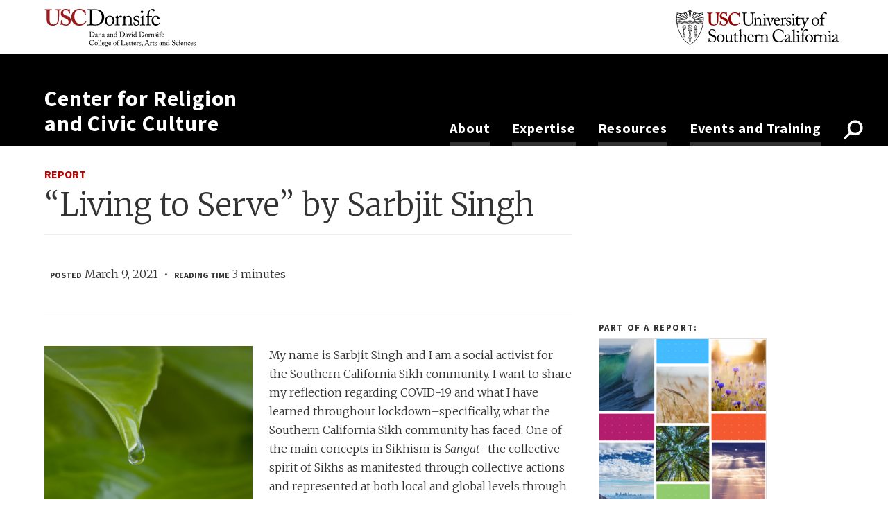

--- FILE ---
content_type: text/html; charset=UTF-8
request_url: https://crcc.usc.edu/report/bridges-over-troubled-waters/living-to-serve/
body_size: 13306
content:
<!DOCTYPE html>

<!--[if IE 9]>
<html class="ie ie9" lang="en-US">
<![endif]-->
<!--[if !(IE 9)  ]><!-->
<html lang="en-US">
<!--<![endif]-->
<head>

<meta charset="UTF-8">
<meta name="viewport" content="width=device-width, initial-scale=1">

<title>&#8220;Living to Serve&#8221; by Sarbjit Singh | Center for Religion and Civic Culture</title>
<link rel="icon" href="https://crcc.usc.edu/wp-content/themes/crcc-2015/images/favicon.ico">
<link rel="profile" href="https://gmpg.org/xfn/11">
<link rel="pingback" href="https://crcc.usc.edu/xmlrpc.php">
<link href="//fonts.googleapis.com/css?family=Merriweather:300,300italic,700,700italic|Source+Sans+Pro:700&subset=latin,latin-ext" rel="stylesheet" type="text/css">

<meta property="og:url" content="https://crcc.usc.edu/report/bridges-over-troubled-waters/living-to-serve/">
<meta property="og:title" content="&#8220;Living to Serve&#8221; by Sarbjit Singh">
<meta name="twitter:title" content="&#8220;Living to Serve&#8221; by Sarbjit Singh">

<meta property="og:description" content="My name is Sarbjit Singh and I am a social activist for the Southern California Sikh community. I want to share my reflection regarding COVID-19 and what I have learned throughout lockdown&#8211;specifically, &#8230;
">
<meta name="twitter:description" content="My name is Sarbjit Singh and I am a social activist for the Southern California Sikh community. I want to share my reflection regarding COVID-19 and what I have learned throughout lockdown&#8211;specifically, &#8230;
">
<meta property="og:type" content="article">
	<meta property="og:image" content="https://crcc.usc.edu/wp-includes/images/media/default.svg">
	<meta property="og:image:secure_url" content="https://crcc.usc.edu/wp-includes/images/media/default.svg">
	<meta property="og:image:type" content="">
	<meta property="og:image:width" content="48">
	<meta property="og:image:height" content="64">
	<meta name="twitter:card" content="summary_large_image" />
	<meta name="twitter:image" content="https://crcc.usc.edu/wp-includes/images/media/default.svg">
	<meta name='robots' content='max-image-preview:large' />
<link rel='dns-prefetch' href='//crcc.usc.edu' />
<link rel='dns-prefetch' href='//ajax.googleapis.com' />
		<!-- This site uses the Google Analytics by MonsterInsights plugin v8.25.0 - Using Analytics tracking - https://www.monsterinsights.com/ -->
							<script src="//www.googletagmanager.com/gtag/js?id=G-967YG6BDJ0"  data-cfasync="false" data-wpfc-render="false" type="text/javascript" async></script>
			<script data-cfasync="false" data-wpfc-render="false" type="text/javascript">
				var mi_version = '8.25.0';
				var mi_track_user = true;
				var mi_no_track_reason = '';
								var MonsterInsightsDefaultLocations = {"page_location":"https:\/\/crcc.usc.edu\/report\/bridges-over-troubled-waters\/living-to-serve\/"};
				if ( typeof MonsterInsightsPrivacyGuardFilter === 'function' ) {
					var MonsterInsightsLocations = (typeof MonsterInsightsExcludeQuery === 'object') ? MonsterInsightsPrivacyGuardFilter( MonsterInsightsExcludeQuery ) : MonsterInsightsPrivacyGuardFilter( MonsterInsightsDefaultLocations );
				} else {
					var MonsterInsightsLocations = (typeof MonsterInsightsExcludeQuery === 'object') ? MonsterInsightsExcludeQuery : MonsterInsightsDefaultLocations;
				}

								var disableStrs = [
										'ga-disable-G-967YG6BDJ0',
									];

				/* Function to detect opted out users */
				function __gtagTrackerIsOptedOut() {
					for (var index = 0; index < disableStrs.length; index++) {
						if (document.cookie.indexOf(disableStrs[index] + '=true') > -1) {
							return true;
						}
					}

					return false;
				}

				/* Disable tracking if the opt-out cookie exists. */
				if (__gtagTrackerIsOptedOut()) {
					for (var index = 0; index < disableStrs.length; index++) {
						window[disableStrs[index]] = true;
					}
				}

				/* Opt-out function */
				function __gtagTrackerOptout() {
					for (var index = 0; index < disableStrs.length; index++) {
						document.cookie = disableStrs[index] + '=true; expires=Thu, 31 Dec 2099 23:59:59 UTC; path=/';
						window[disableStrs[index]] = true;
					}
				}

				if ('undefined' === typeof gaOptout) {
					function gaOptout() {
						__gtagTrackerOptout();
					}
				}
								window.dataLayer = window.dataLayer || [];

				window.MonsterInsightsDualTracker = {
					helpers: {},
					trackers: {},
				};
				if (mi_track_user) {
					function __gtagDataLayer() {
						dataLayer.push(arguments);
					}

					function __gtagTracker(type, name, parameters) {
						if (!parameters) {
							parameters = {};
						}

						if (parameters.send_to) {
							__gtagDataLayer.apply(null, arguments);
							return;
						}

						if (type === 'event') {
														parameters.send_to = monsterinsights_frontend.v4_id;
							var hookName = name;
							if (typeof parameters['event_category'] !== 'undefined') {
								hookName = parameters['event_category'] + ':' + name;
							}

							if (typeof MonsterInsightsDualTracker.trackers[hookName] !== 'undefined') {
								MonsterInsightsDualTracker.trackers[hookName](parameters);
							} else {
								__gtagDataLayer('event', name, parameters);
							}
							
						} else {
							__gtagDataLayer.apply(null, arguments);
						}
					}

					__gtagTracker('js', new Date());
					__gtagTracker('set', {
						'developer_id.dZGIzZG': true,
											});
					if ( MonsterInsightsLocations.page_location ) {
						__gtagTracker('set', MonsterInsightsLocations);
					}
										__gtagTracker('config', 'G-967YG6BDJ0', {"forceSSL":"true","link_attribution":"true"} );
															window.gtag = __gtagTracker;										(function () {
						/* https://developers.google.com/analytics/devguides/collection/analyticsjs/ */
						/* ga and __gaTracker compatibility shim. */
						var noopfn = function () {
							return null;
						};
						var newtracker = function () {
							return new Tracker();
						};
						var Tracker = function () {
							return null;
						};
						var p = Tracker.prototype;
						p.get = noopfn;
						p.set = noopfn;
						p.send = function () {
							var args = Array.prototype.slice.call(arguments);
							args.unshift('send');
							__gaTracker.apply(null, args);
						};
						var __gaTracker = function () {
							var len = arguments.length;
							if (len === 0) {
								return;
							}
							var f = arguments[len - 1];
							if (typeof f !== 'object' || f === null || typeof f.hitCallback !== 'function') {
								if ('send' === arguments[0]) {
									var hitConverted, hitObject = false, action;
									if ('event' === arguments[1]) {
										if ('undefined' !== typeof arguments[3]) {
											hitObject = {
												'eventAction': arguments[3],
												'eventCategory': arguments[2],
												'eventLabel': arguments[4],
												'value': arguments[5] ? arguments[5] : 1,
											}
										}
									}
									if ('pageview' === arguments[1]) {
										if ('undefined' !== typeof arguments[2]) {
											hitObject = {
												'eventAction': 'page_view',
												'page_path': arguments[2],
											}
										}
									}
									if (typeof arguments[2] === 'object') {
										hitObject = arguments[2];
									}
									if (typeof arguments[5] === 'object') {
										Object.assign(hitObject, arguments[5]);
									}
									if ('undefined' !== typeof arguments[1].hitType) {
										hitObject = arguments[1];
										if ('pageview' === hitObject.hitType) {
											hitObject.eventAction = 'page_view';
										}
									}
									if (hitObject) {
										action = 'timing' === arguments[1].hitType ? 'timing_complete' : hitObject.eventAction;
										hitConverted = mapArgs(hitObject);
										__gtagTracker('event', action, hitConverted);
									}
								}
								return;
							}

							function mapArgs(args) {
								var arg, hit = {};
								var gaMap = {
									'eventCategory': 'event_category',
									'eventAction': 'event_action',
									'eventLabel': 'event_label',
									'eventValue': 'event_value',
									'nonInteraction': 'non_interaction',
									'timingCategory': 'event_category',
									'timingVar': 'name',
									'timingValue': 'value',
									'timingLabel': 'event_label',
									'page': 'page_path',
									'location': 'page_location',
									'title': 'page_title',
									'referrer' : 'page_referrer',
								};
								for (arg in args) {
																		if (!(!args.hasOwnProperty(arg) || !gaMap.hasOwnProperty(arg))) {
										hit[gaMap[arg]] = args[arg];
									} else {
										hit[arg] = args[arg];
									}
								}
								return hit;
							}

							try {
								f.hitCallback();
							} catch (ex) {
							}
						};
						__gaTracker.create = newtracker;
						__gaTracker.getByName = newtracker;
						__gaTracker.getAll = function () {
							return [];
						};
						__gaTracker.remove = noopfn;
						__gaTracker.loaded = true;
						window['__gaTracker'] = __gaTracker;
					})();
									} else {
										console.log("");
					(function () {
						function __gtagTracker() {
							return null;
						}

						window['__gtagTracker'] = __gtagTracker;
						window['gtag'] = __gtagTracker;
					})();
									}
			</script>
				<!-- / Google Analytics by MonsterInsights -->
		<link rel='stylesheet' id='wp-block-library-css' href='https://crcc.usc.edu/wp-includes/css/dist/block-library/style.min.css?ver=6.5.2' type='text/css' media='all' />
<style id='classic-theme-styles-inline-css' type='text/css'>
/*! This file is auto-generated */
.wp-block-button__link{color:#fff;background-color:#32373c;border-radius:9999px;box-shadow:none;text-decoration:none;padding:calc(.667em + 2px) calc(1.333em + 2px);font-size:1.125em}.wp-block-file__button{background:#32373c;color:#fff;text-decoration:none}
</style>
<style id='global-styles-inline-css' type='text/css'>
body{--wp--preset--color--black: #000000;--wp--preset--color--cyan-bluish-gray: #abb8c3;--wp--preset--color--white: #ffffff;--wp--preset--color--pale-pink: #f78da7;--wp--preset--color--vivid-red: #cf2e2e;--wp--preset--color--luminous-vivid-orange: #ff6900;--wp--preset--color--luminous-vivid-amber: #fcb900;--wp--preset--color--light-green-cyan: #7bdcb5;--wp--preset--color--vivid-green-cyan: #00d084;--wp--preset--color--pale-cyan-blue: #8ed1fc;--wp--preset--color--vivid-cyan-blue: #0693e3;--wp--preset--color--vivid-purple: #9b51e0;--wp--preset--gradient--vivid-cyan-blue-to-vivid-purple: linear-gradient(135deg,rgba(6,147,227,1) 0%,rgb(155,81,224) 100%);--wp--preset--gradient--light-green-cyan-to-vivid-green-cyan: linear-gradient(135deg,rgb(122,220,180) 0%,rgb(0,208,130) 100%);--wp--preset--gradient--luminous-vivid-amber-to-luminous-vivid-orange: linear-gradient(135deg,rgba(252,185,0,1) 0%,rgba(255,105,0,1) 100%);--wp--preset--gradient--luminous-vivid-orange-to-vivid-red: linear-gradient(135deg,rgba(255,105,0,1) 0%,rgb(207,46,46) 100%);--wp--preset--gradient--very-light-gray-to-cyan-bluish-gray: linear-gradient(135deg,rgb(238,238,238) 0%,rgb(169,184,195) 100%);--wp--preset--gradient--cool-to-warm-spectrum: linear-gradient(135deg,rgb(74,234,220) 0%,rgb(151,120,209) 20%,rgb(207,42,186) 40%,rgb(238,44,130) 60%,rgb(251,105,98) 80%,rgb(254,248,76) 100%);--wp--preset--gradient--blush-light-purple: linear-gradient(135deg,rgb(255,206,236) 0%,rgb(152,150,240) 100%);--wp--preset--gradient--blush-bordeaux: linear-gradient(135deg,rgb(254,205,165) 0%,rgb(254,45,45) 50%,rgb(107,0,62) 100%);--wp--preset--gradient--luminous-dusk: linear-gradient(135deg,rgb(255,203,112) 0%,rgb(199,81,192) 50%,rgb(65,88,208) 100%);--wp--preset--gradient--pale-ocean: linear-gradient(135deg,rgb(255,245,203) 0%,rgb(182,227,212) 50%,rgb(51,167,181) 100%);--wp--preset--gradient--electric-grass: linear-gradient(135deg,rgb(202,248,128) 0%,rgb(113,206,126) 100%);--wp--preset--gradient--midnight: linear-gradient(135deg,rgb(2,3,129) 0%,rgb(40,116,252) 100%);--wp--preset--font-size--small: 13px;--wp--preset--font-size--medium: 20px;--wp--preset--font-size--large: 36px;--wp--preset--font-size--x-large: 42px;--wp--preset--spacing--20: 0.44rem;--wp--preset--spacing--30: 0.67rem;--wp--preset--spacing--40: 1rem;--wp--preset--spacing--50: 1.5rem;--wp--preset--spacing--60: 2.25rem;--wp--preset--spacing--70: 3.38rem;--wp--preset--spacing--80: 5.06rem;--wp--preset--shadow--natural: 6px 6px 9px rgba(0, 0, 0, 0.2);--wp--preset--shadow--deep: 12px 12px 50px rgba(0, 0, 0, 0.4);--wp--preset--shadow--sharp: 6px 6px 0px rgba(0, 0, 0, 0.2);--wp--preset--shadow--outlined: 6px 6px 0px -3px rgba(255, 255, 255, 1), 6px 6px rgba(0, 0, 0, 1);--wp--preset--shadow--crisp: 6px 6px 0px rgba(0, 0, 0, 1);}:where(.is-layout-flex){gap: 0.5em;}:where(.is-layout-grid){gap: 0.5em;}body .is-layout-flow > .alignleft{float: left;margin-inline-start: 0;margin-inline-end: 2em;}body .is-layout-flow > .alignright{float: right;margin-inline-start: 2em;margin-inline-end: 0;}body .is-layout-flow > .aligncenter{margin-left: auto !important;margin-right: auto !important;}body .is-layout-constrained > .alignleft{float: left;margin-inline-start: 0;margin-inline-end: 2em;}body .is-layout-constrained > .alignright{float: right;margin-inline-start: 2em;margin-inline-end: 0;}body .is-layout-constrained > .aligncenter{margin-left: auto !important;margin-right: auto !important;}body .is-layout-constrained > :where(:not(.alignleft):not(.alignright):not(.alignfull)){max-width: var(--wp--style--global--content-size);margin-left: auto !important;margin-right: auto !important;}body .is-layout-constrained > .alignwide{max-width: var(--wp--style--global--wide-size);}body .is-layout-flex{display: flex;}body .is-layout-flex{flex-wrap: wrap;align-items: center;}body .is-layout-flex > *{margin: 0;}body .is-layout-grid{display: grid;}body .is-layout-grid > *{margin: 0;}:where(.wp-block-columns.is-layout-flex){gap: 2em;}:where(.wp-block-columns.is-layout-grid){gap: 2em;}:where(.wp-block-post-template.is-layout-flex){gap: 1.25em;}:where(.wp-block-post-template.is-layout-grid){gap: 1.25em;}.has-black-color{color: var(--wp--preset--color--black) !important;}.has-cyan-bluish-gray-color{color: var(--wp--preset--color--cyan-bluish-gray) !important;}.has-white-color{color: var(--wp--preset--color--white) !important;}.has-pale-pink-color{color: var(--wp--preset--color--pale-pink) !important;}.has-vivid-red-color{color: var(--wp--preset--color--vivid-red) !important;}.has-luminous-vivid-orange-color{color: var(--wp--preset--color--luminous-vivid-orange) !important;}.has-luminous-vivid-amber-color{color: var(--wp--preset--color--luminous-vivid-amber) !important;}.has-light-green-cyan-color{color: var(--wp--preset--color--light-green-cyan) !important;}.has-vivid-green-cyan-color{color: var(--wp--preset--color--vivid-green-cyan) !important;}.has-pale-cyan-blue-color{color: var(--wp--preset--color--pale-cyan-blue) !important;}.has-vivid-cyan-blue-color{color: var(--wp--preset--color--vivid-cyan-blue) !important;}.has-vivid-purple-color{color: var(--wp--preset--color--vivid-purple) !important;}.has-black-background-color{background-color: var(--wp--preset--color--black) !important;}.has-cyan-bluish-gray-background-color{background-color: var(--wp--preset--color--cyan-bluish-gray) !important;}.has-white-background-color{background-color: var(--wp--preset--color--white) !important;}.has-pale-pink-background-color{background-color: var(--wp--preset--color--pale-pink) !important;}.has-vivid-red-background-color{background-color: var(--wp--preset--color--vivid-red) !important;}.has-luminous-vivid-orange-background-color{background-color: var(--wp--preset--color--luminous-vivid-orange) !important;}.has-luminous-vivid-amber-background-color{background-color: var(--wp--preset--color--luminous-vivid-amber) !important;}.has-light-green-cyan-background-color{background-color: var(--wp--preset--color--light-green-cyan) !important;}.has-vivid-green-cyan-background-color{background-color: var(--wp--preset--color--vivid-green-cyan) !important;}.has-pale-cyan-blue-background-color{background-color: var(--wp--preset--color--pale-cyan-blue) !important;}.has-vivid-cyan-blue-background-color{background-color: var(--wp--preset--color--vivid-cyan-blue) !important;}.has-vivid-purple-background-color{background-color: var(--wp--preset--color--vivid-purple) !important;}.has-black-border-color{border-color: var(--wp--preset--color--black) !important;}.has-cyan-bluish-gray-border-color{border-color: var(--wp--preset--color--cyan-bluish-gray) !important;}.has-white-border-color{border-color: var(--wp--preset--color--white) !important;}.has-pale-pink-border-color{border-color: var(--wp--preset--color--pale-pink) !important;}.has-vivid-red-border-color{border-color: var(--wp--preset--color--vivid-red) !important;}.has-luminous-vivid-orange-border-color{border-color: var(--wp--preset--color--luminous-vivid-orange) !important;}.has-luminous-vivid-amber-border-color{border-color: var(--wp--preset--color--luminous-vivid-amber) !important;}.has-light-green-cyan-border-color{border-color: var(--wp--preset--color--light-green-cyan) !important;}.has-vivid-green-cyan-border-color{border-color: var(--wp--preset--color--vivid-green-cyan) !important;}.has-pale-cyan-blue-border-color{border-color: var(--wp--preset--color--pale-cyan-blue) !important;}.has-vivid-cyan-blue-border-color{border-color: var(--wp--preset--color--vivid-cyan-blue) !important;}.has-vivid-purple-border-color{border-color: var(--wp--preset--color--vivid-purple) !important;}.has-vivid-cyan-blue-to-vivid-purple-gradient-background{background: var(--wp--preset--gradient--vivid-cyan-blue-to-vivid-purple) !important;}.has-light-green-cyan-to-vivid-green-cyan-gradient-background{background: var(--wp--preset--gradient--light-green-cyan-to-vivid-green-cyan) !important;}.has-luminous-vivid-amber-to-luminous-vivid-orange-gradient-background{background: var(--wp--preset--gradient--luminous-vivid-amber-to-luminous-vivid-orange) !important;}.has-luminous-vivid-orange-to-vivid-red-gradient-background{background: var(--wp--preset--gradient--luminous-vivid-orange-to-vivid-red) !important;}.has-very-light-gray-to-cyan-bluish-gray-gradient-background{background: var(--wp--preset--gradient--very-light-gray-to-cyan-bluish-gray) !important;}.has-cool-to-warm-spectrum-gradient-background{background: var(--wp--preset--gradient--cool-to-warm-spectrum) !important;}.has-blush-light-purple-gradient-background{background: var(--wp--preset--gradient--blush-light-purple) !important;}.has-blush-bordeaux-gradient-background{background: var(--wp--preset--gradient--blush-bordeaux) !important;}.has-luminous-dusk-gradient-background{background: var(--wp--preset--gradient--luminous-dusk) !important;}.has-pale-ocean-gradient-background{background: var(--wp--preset--gradient--pale-ocean) !important;}.has-electric-grass-gradient-background{background: var(--wp--preset--gradient--electric-grass) !important;}.has-midnight-gradient-background{background: var(--wp--preset--gradient--midnight) !important;}.has-small-font-size{font-size: var(--wp--preset--font-size--small) !important;}.has-medium-font-size{font-size: var(--wp--preset--font-size--medium) !important;}.has-large-font-size{font-size: var(--wp--preset--font-size--large) !important;}.has-x-large-font-size{font-size: var(--wp--preset--font-size--x-large) !important;}
.wp-block-navigation a:where(:not(.wp-element-button)){color: inherit;}
:where(.wp-block-post-template.is-layout-flex){gap: 1.25em;}:where(.wp-block-post-template.is-layout-grid){gap: 1.25em;}
:where(.wp-block-columns.is-layout-flex){gap: 2em;}:where(.wp-block-columns.is-layout-grid){gap: 2em;}
.wp-block-pullquote{font-size: 1.5em;line-height: 1.6;}
</style>
<link rel='stylesheet' id='crcc-style-css' href='https://crcc.usc.edu/wp-content/themes/crcc-2015/css/style.css?ver=20240502' type='text/css' media='screen,print' />
<script type="text/javascript" src="https://crcc.usc.edu/wp-content/plugins/google-analytics-for-wordpress/assets/js/frontend-gtag.js?ver=8.25.0" id="monsterinsights-frontend-script-js"></script>
<script data-cfasync="false" data-wpfc-render="false" type="text/javascript" id='monsterinsights-frontend-script-js-extra'>/* <![CDATA[ */
var monsterinsights_frontend = {"js_events_tracking":"true","download_extensions":"doc,pdf,ppt,zip,xls,docx,pptx,xlsx","inbound_paths":"[]","home_url":"https:\/\/crcc.usc.edu","hash_tracking":"false","v4_id":"G-967YG6BDJ0"};/* ]]> */
</script>
<script type="text/javascript" src="https://crcc.usc.edu/wp-content/themes/crcc-2015/js/picturefill.min.js" id="picturefill-js"></script>
<link rel="https://api.w.org/" href="https://crcc.usc.edu/wp-json/" /><link rel="canonical" href="https://crcc.usc.edu/report/bridges-over-troubled-waters/living-to-serve/" />
<link rel='shortlink' href='https://crcc.usc.edu/?p=97242' />
<link rel="alternate" type="application/json+oembed" href="https://crcc.usc.edu/wp-json/oembed/1.0/embed?url=https%3A%2F%2Fcrcc.usc.edu%2Freport%2Fbridges-over-troubled-waters%2Fliving-to-serve%2F" />
<link rel="alternate" type="text/xml+oembed" href="https://crcc.usc.edu/wp-json/oembed/1.0/embed?url=https%3A%2F%2Fcrcc.usc.edu%2Freport%2Fbridges-over-troubled-waters%2Fliving-to-serve%2F&#038;format=xml" />
<link rel="icon" href="https://crcc.usc.edu/wp-content/uploads/2022/12/cropped-usc-shield-32x32.png" sizes="32x32" />
<link rel="icon" href="https://crcc.usc.edu/wp-content/uploads/2022/12/cropped-usc-shield-192x192.png" sizes="192x192" />
<link rel="apple-touch-icon" href="https://crcc.usc.edu/wp-content/uploads/2022/12/cropped-usc-shield-180x180.png" />
<meta name="msapplication-TileImage" content="https://crcc.usc.edu/wp-content/uploads/2022/12/cropped-usc-shield-270x270.png" />

</head>
<body class="report-template-default single single-report postid-97242">


<div id="morphsearch" class="morphsearch" action="https://crcc.usc.edu/">
	<form class="morphsearch-form" method="get" action="https://crcc.usc.edu/">
	<input type="text" class="morphsearch-input" name="s" id="s" placeholder="search" title="search" />
	<input type="hidden" name="post_types" value="page|people|post|report|topic" />
	<button class="morphsearch-submit" type="submit">Search</button>
</form><!--/ .nav-search -->
		<div class="morphsearch-content">
			<div class="dummy-column">
				<div class="results-post"></div><!-- /.results-posts -->
			</div>
			<div class="dummy-column">
				<div class="results-topic"></div><!-- /.results-topic -->
			</div>
			<div class="dummy-column">
				<div class="results-people"></div><!-- /.results-people -->
			</div>
		</div><!-- /morphsearch-content -->
	<span class="morphsearch-close"></span>
</div><!-- /morphsearch -->

		<div class="brand-title">
		<div id="brand-title-content">
			<h1 class="brand-title-left"><a href="https://dornsife.usc.edu">USC Dornsife College Of Letters Arts and Sciences</a></h1>
			<h1 class="brand-title-right"><a href="https://www.usc.edu">University of Southern California</a></h1>
		</div>
	</div>


	<header class="site-header" role="banner">
		<div id="header-content" class="content-width padding">
			<h2 class="site-title"><a href="https://crcc.usc.edu/" rel="home">Center for Religion and Civic Culture</a></h2>			<div id="nav-wrapper">
	<nav id="site-navigation" class="site-navigation" role="navigation">
		<h2 class="site-navigation-title menu-toggle">Menu</h2>
		<a class="skip-link screen-reader-text" href="#content">Skip to content</a>
		<a class="skip-link screen-reader-text" href="#secondary">Skip to secondary content</a>
		<div class="menu-primary-navigation-container"><ul id="menu-primary-navigation" class="site-navigation-list"><li id="menu-item-99300" class="menu-item menu-item-type-post_type menu-item-object-page menu-item-has-children menu-item-99300"><a href="https://crcc.usc.edu/about/">About</a>
<ul class="sub-menu">
	<li id="menu-item-100361" class="menu-item menu-item-type-post_type menu-item-object-page menu-item-100361"><a href="https://crcc.usc.edu/about/people/">People</a></li>
	<li id="menu-item-99463" class="menu-item menu-item-type-post_type menu-item-object-page menu-item-99463"><a href="https://crcc.usc.edu/about/media-inquiries/">Media Inquiries</a></li>
	<li id="menu-item-99464" class="menu-item menu-item-type-post_type menu-item-object-page menu-item-99464"><a href="https://crcc.usc.edu/about/press/">CRCC In the News</a></li>
	<li id="menu-item-99465" class="menu-item menu-item-type-post_type menu-item-object-page menu-item-99465"><a href="https://crcc.usc.edu/about/donate/">Support Our Work</a></li>
</ul>
</li>
<li id="menu-item-99402" class="menu-item menu-item-type-post_type menu-item-object-page menu-item-has-children menu-item-99402"><a href="https://crcc.usc.edu/topics/">Expertise</a>
<ul class="sub-menu">
	<li id="menu-item-99602" class="menu-item menu-item-type-post_type menu-item-object-topic menu-item-99602"><a href="https://crcc.usc.edu/topic/congregations-and-religious-practices/">Congregations and Religious Practices</a></li>
	<li id="menu-item-99601" class="menu-item menu-item-type-post_type menu-item-object-topic menu-item-99601"><a href="https://crcc.usc.edu/topic/southern-california-and-the-world/">Southern California and the World</a></li>
	<li id="menu-item-99603" class="menu-item menu-item-type-post_type menu-item-object-topic menu-item-99603"><a href="https://crcc.usc.edu/topic/populations-and-generational-change/">Populations and Generational Change</a></li>
	<li id="menu-item-99604" class="menu-item menu-item-type-post_type menu-item-object-topic menu-item-99604"><a href="https://crcc.usc.edu/topic/moral-social-and-political-issues/">Moral, Social &amp; Political Issues</a></li>
	<li id="menu-item-99605" class="menu-item menu-item-type-post_type menu-item-object-topic menu-item-99605"><a href="https://crcc.usc.edu/topic/civic-engagement/">Civic Engagement</a></li>
</ul>
</li>
<li id="menu-item-99447" class="menu-item menu-item-type-post_type menu-item-object-page menu-item-has-children menu-item-99447"><a href="https://crcc.usc.edu/resources/">Resources</a>
<ul class="sub-menu">
	<li id="menu-item-99455" class="menu-item menu-item-type-post_type menu-item-object-page menu-item-99455"><a href="https://crcc.usc.edu/resources/books/">Books</a></li>
	<li id="menu-item-99458" class="menu-item menu-item-type-post_type menu-item-object-page menu-item-99458"><a href="https://crcc.usc.edu/resources/tools/">Tools</a></li>
	<li id="menu-item-99457" class="menu-item menu-item-type-post_type menu-item-object-page menu-item-99457"><a href="https://crcc.usc.edu/resources/video/">Videos</a></li>
	<li id="menu-item-99456" class="menu-item menu-item-type-post_type menu-item-object-page menu-item-99456"><a href="https://crcc.usc.edu/resources/maps/">Maps</a></li>
	<li id="menu-item-99459" class="menu-item menu-item-type-post_type menu-item-object-page menu-item-99459"><a href="https://crcc.usc.edu/resources/research-archives/">Archives</a></li>
</ul>
</li>
<li id="menu-item-99404" class="menu-item menu-item-type-post_type menu-item-object-page menu-item-has-children menu-item-99404"><a href="https://crcc.usc.edu/events-and-training/">Events and Training</a>
<ul class="sub-menu">
	<li id="menu-item-100840" class="menu-item menu-item-type-post_type menu-item-object-page menu-item-100840"><a href="https://crcc.usc.edu/events-and-training/compelling-preaching/">Compelling Preaching</a></li>
	<li id="menu-item-99405" class="menu-item menu-item-type-post_type menu-item-object-page menu-item-99405"><a href="https://crcc.usc.edu/reimagining-church-developing-thriving-congregations/">Thriving Congregations</a></li>
	<li id="menu-item-99303" class="menu-item menu-item-type-post_type menu-item-object-page menu-item-99303"><a href="https://crcc.usc.edu/events-and-training/amcli/">American Muslim Civic Leadership Initiative</a></li>
	<li id="menu-item-99406" class="menu-item menu-item-type-post_type menu-item-object-page menu-item-99406"><a href="https://crcc.usc.edu/events-and-training/murraycenter/">Cecil Murray Center for Community Engagement</a></li>
</ul>
</li>
</ul></div>	</nav><!--/ .site-navigation -->
	<div class="nav-search"><a id="search-link" class="search-link" href="#">Search</a></div>
</div>		</div>
	</header>

	<div id="fixed-header" class="">
	<div class="fixed-container">
		<h1 class="fixed-title">		<span>Bridges Over Troubled Waters</span>
		<div class="report-parts"><h2>Part:</h2> <ul><li><a href="https://crcc.usc.edu/report/bridges-over-troubled-waters/troubled-waters/"><span class="number">1</span> <span class="title">&#8220;Troubled Waters&#8221; by Pastor YaNi Davis</span></a></li><li><a href="https://crcc.usc.edu/report/bridges-over-troubled-waters/the-cursed-harvest/"><span class="number">2</span> <span class="title">&#8220;The Cursed Harvest&#8221; by Rabbi Noah Zvi Farkas</span></a></li><li><a href="https://crcc.usc.edu/report/bridges-over-troubled-waters/the-greatest-blessing/"><span class="number">3</span> <span class="title">&#8220;The Greatest Blessing: Skillfully Responding to the Situation&#8221;&hellip;</span></a></li><li><a href="https://crcc.usc.edu/report/bridges-over-troubled-waters/suffering-doesnt-have-the-last-word/"><span class="number">4</span> <span class="title">&#8220;Suffering Does Not Have the Last Word&#8221; by&hellip;</span></a></li><li><a href="https://crcc.usc.edu/report/bridges-over-troubled-waters/the-help-of-god-is-near/"><span class="number">5</span> <span class="title">&#8220;The Help of God is Near&#8221; by Chaplain&hellip;</span></a></li><li class="current"><a href="https://crcc.usc.edu/report/bridges-over-troubled-waters/living-to-serve/"><span class="number">6</span> <span class="title">&#8220;Living to Serve&#8221; by Sarbjit Singh</span></a></li><li><a href="https://crcc.usc.edu/report/bridges-over-troubled-waters/making-it-to-the-other-side/"><span class="number">7</span> <span class="title">&#8220;Making It to the Other Side&#8221; by Rev.&hellip;</span></a></li><li><a href="https://crcc.usc.edu/report/bridges-over-troubled-waters/despite-all-these-things/"><span class="number">8</span> <span class="title">&#8220;Despite All These Things&#8221; by Vanessa Gomez Brake</span></a></li><li><a href="https://crcc.usc.edu/report/bridges-over-troubled-waters/the-reign-of-god-is-the-reign-of-love/"><span class="number">9</span> <span class="title">&#8220;The Reign of God Is the Reign of&hellip;</span></a></li><li><a href="https://crcc.usc.edu/report/bridges-over-troubled-waters/staying-in-the-game/"><span class="number">10</span> <span class="title">&#8220;Staying in the Game&#8221; by Pastor Eddie Anderson</span></a></li><li><a href="https://crcc.usc.edu/report/bridges-over-troubled-waters/constantly-attuning-the-mind-to-god/"><span class="number">11</span> <span class="title">&#8220;Constantly Attuning the Mind to God: Reflections on&hellip;</span></a></li><li><a href="https://crcc.usc.edu/report/bridges-over-troubled-waters/credits/"><span class="number">12</span> <span class="title">Credits</span></a></li></ul></div></h1>
		<div class="fixed-social">
			<ul class="social-links"><li class="facebook"><a class="" href="https://facebook.com/sharer/sharer.php?u=https%3A%2F%2Fcrcc.usc.edu%2Freport%2Fbridges-over-troubled-waters%2Fliving-to-serve%2F&t=%26%238220%3BLiving+to+Serve%26%238221%3B+by+Sarbjit+Singh" target="_blank">Share on Facebook</a></li><li class="twitter"><a class="" href="https://twitter.com/home?status=&#8220;Living to Serve&#8221; by Sarbjit Singh via https%3A%2F%2Fcrcc.usc.edu%2Freport%2Fbridges-over-troubled-waters%2Fliving-to-serve%2F" target="_blank">Share on X</a></li><li class="link"><a href="mailto:?subject=Center%20for%20Religion%20and%20Civic%20Culture:%20'Living%20to%20Serve'%20by%20Sarbjit%20Singh&body=Read%20''Living%20to%20Serve'%20by%20Sarbjit%20Singh'%20on%20Center%20for%20Religion%20and%20Civic%20Culture:%0D%0A%0D%0AMy name is Sarbjit Singh and I am a social activist for the Southern California Sikh community. I want to share my reflection regarding COVID-19 and what I have learned throughout lockdown&#8211;specifically, &#8230;
%0D%0A%0D%0Ahttps%3A%2F%2Fcrcc.usc.edu%2Freport%2Fbridges-over-troubled-waters%2Fliving-to-serve%2F">Email this link</a></li></ul>		</div>
	</div>

	<div class="fixed-header-branding"></div>
	<div class="progress-container">
		<div class="progress-bar" style="width: 0%;"></div>
	</div>
</div>

	<div id="content" class="site-content-wrapper">
<article id="post-97242" class="has-label post-97242 report type-report status-publish hentry category-moral-social-and-political-issues category-southern-california-and-the-world tag-covid">
	<header class="entry-header">
		<div class="entry-header-left">
			
			<h1 class="entry-title"><span><div class="text-label post-label">Report</div>&#8220;Living to Serve&#8221; by Sarbjit Singh</span></h1>
								
			<div class="entry-meta"><div class="entry-meta-content"><div class="posted-on"><span class="text-label">Posted </span> <time class="entry-date published" datetime="2021-03-09T12:55:44-08:00">March 9, 2021</time></div><div class="reading-time"><span class="text-label">Reading Time </span> 3 minutes</div>			
			</div><!-- .entry-meta-content -->
										
			</div><!-- .entry-meta -->
			
		</div><!-- .entry-header-left -->		
	</header><!-- .entry-header -->

	<div class="entry-content">
		<p><a href="/wp-content/uploads/2021/03/Sarbjit-Singh.png"><img fetchpriority="high" decoding="async" class="size-medium wp-image-97243 alignleft" src="/wp-content/uploads/2021/03/Sarbjit-Singh-300x300.png" alt="" width="300" height="300" srcset="https://crcc.usc.edu/wp-content/uploads/2021/03/Sarbjit-Singh-300x300.png 300w, https://crcc.usc.edu/wp-content/uploads/2021/03/Sarbjit-Singh-150x150.png 150w, https://crcc.usc.edu/wp-content/uploads/2021/03/Sarbjit-Singh-80x80.png 80w, https://crcc.usc.edu/wp-content/uploads/2021/03/Sarbjit-Singh-60x60.png 60w, https://crcc.usc.edu/wp-content/uploads/2021/03/Sarbjit-Singh-120x120.png 120w, https://crcc.usc.edu/wp-content/uploads/2021/03/Sarbjit-Singh-240x240.png 240w, https://crcc.usc.edu/wp-content/uploads/2021/03/Sarbjit-Singh-200x200.png 200w, https://crcc.usc.edu/wp-content/uploads/2021/03/Sarbjit-Singh-420x420.png 420w, https://crcc.usc.edu/wp-content/uploads/2021/03/Sarbjit-Singh-400x400.png 400w, https://crcc.usc.edu/wp-content/uploads/2021/03/Sarbjit-Singh.png 600w" sizes="(max-width: 300px) 100vw, 300px" /></a>My name is Sarbjit Singh and I am a social activist for the Southern California Sikh community. I want to share my reflection regarding COVID-19 and what I have learned throughout lockdown&#8211;specifically, what the Southern California Sikh community has faced. One of the main concepts in Sikhism is <em>Sangat</em>&#8211;the collective spirit of Sikhs as manifested through collective actions and represented at both local and global levels through community outreach. Due to the strict lockdown orders, the Sikh <em>Sangat</em> was not able to meet for weekly congregations at the Gurdwara (Sikh temple). The Gurdwara is a place where the community prays together, cooks together and learns about Sikh religious values. This really affected the children and elderly, who always looked forward to going to the temple.</p>
<p>We know that COVID-19 is a disease that no one is immune to, regardless of race, caste, creed, religion, etc. Everybody is treated the same in the realms of nature. We are all in this together, and our faith is sustaining us together. We have realized that no matter how devastating the situation is, no matter what happens, faith gives us guidance to stay safe together. Technology has played an important role in helping us adjust to these unusual conditions. Zoom meetings are used daily to ensure that prayers are reaching every home of the Sikh <em>Sangat</em>. Sacred hymns are being sung on Facebook live and YouTube, so families may have an experience of being at the Gurdwara from the comfort of their homes. We are making this best of the situation to ensure our faith is strong.</p>
<p>We are honored by saying, “Live to serve.” Due to COVID-19, lots of businesses have closed, jobs have been lost and half a million people have died in the US. At Khalsa Care Foundation,  one of the Sikh Gurdwaras in the city of Pacoima, the Sangat got together and started preparing meals in collaboration with Mayor Eric Garcetti and Councilwoman Monica Rodriguez. We have prepared and served over one million meals to low-income families, seniors, hospitals and homeless shelters. We also have a food pantry called Khalsa Food Pantry, where we provide more than 900 families with food and groceries every Friday. The concept of Langar&#8211;free communal food for everyone&#8211;is very important in our religion. At any Sikh temple you go to, you will be served free vegetarian food.</p>
<p>Our holy scripture, Sri Guru Granth Sahib, says, “In the midst of this world do selfless service and you shall be given a place of honor in the court of the Lord.” The three basic principles of Sikhism are to earn an honest living, to share your earnings with everyone and to remember God constantly.</p>
<p>Although many people have been getting vaccinated, and the numbers of deaths and new infections are coming down, it’s not over yet. We have to remember we are all in this together, and we will get through this difficult time together.</p>
<p>May God bless all.</p>
<div class="related-tags"><strong>Read more about:</strong> <a href="https://crcc.usc.edu/topic/covid/">COVID</a></div>			
		<ul class="social-links"><li class="facebook"><a class="" href="https://facebook.com/sharer/sharer.php?u=https%3A%2F%2Fcrcc.usc.edu%2Freport%2Fbridges-over-troubled-waters%2Fliving-to-serve%2F&t=%26%238220%3BLiving+to+Serve%26%238221%3B+by+Sarbjit+Singh" target="_blank">Share on Facebook</a></li><li class="twitter"><a class="" href="https://twitter.com/home?status=&#8220;Living to Serve&#8221; by Sarbjit Singh via https%3A%2F%2Fcrcc.usc.edu%2Freport%2Fbridges-over-troubled-waters%2Fliving-to-serve%2F" target="_blank">Share on X</a></li><li class="link"><a href="mailto:?subject=Center%20for%20Religion%20and%20Civic%20Culture:%20'Living%20to%20Serve'%20by%20Sarbjit%20Singh&body=Read%20''Living%20to%20Serve'%20by%20Sarbjit%20Singh'%20on%20Center%20for%20Religion%20and%20Civic%20Culture:%0D%0A%0D%0AMy name is Sarbjit Singh and I am a social activist for the Southern California Sikh community. I want to share my reflection regarding COVID-19 and what I have learned throughout lockdown&#8211;specifically, &#8230;
%0D%0A%0D%0Ahttps%3A%2F%2Fcrcc.usc.edu%2Freport%2Fbridges-over-troubled-waters%2Fliving-to-serve%2F">Email this link</a></li></ul>		
	</div><!-- .entry-content -->
	
	<div class="related-content">
		<section class="related chapters"><div class="report-label">Part of a report:</div>		
		<div class="report-cover">
			<figure class="entry-featured-image"><a href="https://crcc.usc.edu/report/bridges-over-troubled-waters/"><img class="picturefill" srcset="https://crcc.usc.edu/wp-content/uploads/2021/03/Side-Menu-image.png 721w,https://crcc.usc.edu/wp-content/uploads/2021/03/Side-Menu-image.png 721" src="https://crcc.usc.edu/wp-content/uploads/2021/03/Side-Menu-image-240x240.png" sizes="(min-width: 800px) 50vw,(min-width: 640px) 80vw,100vw" alt="" data-orientation="square" /></a></figure>		</div>
		<h2 class="report-title"><a href="https://crcc.usc.edu/report/bridges-over-troubled-waters/">Bridges Over Troubled Waters: Faith-leaders Reflect on a Year of Lockdown</a></h2><div id="chapters-container" class="container"><ul class="chapters"><li><a href="https://crcc.usc.edu/report/bridges-over-troubled-waters/troubled-waters/">"Troubled Waters" by Pastor YaNi Davis</a></li><li><a href="https://crcc.usc.edu/report/bridges-over-troubled-waters/the-cursed-harvest/">"The Cursed Harvest" by Rabbi Noah Zvi Farkas</a></li><li><a href="https://crcc.usc.edu/report/bridges-over-troubled-waters/the-greatest-blessing/">"The Greatest Blessing: Skillfully Responding to the Situation" by Venerable Sanathavihari</a></li><li><a href="https://crcc.usc.edu/report/bridges-over-troubled-waters/suffering-doesnt-have-the-last-word/">"Suffering Does Not Have the Last Word" by Rev. Mandy McDow</a></li><li><a href="https://crcc.usc.edu/report/bridges-over-troubled-waters/the-help-of-god-is-near/">"The Help of God is Near" by Chaplain Sondos Kholaki</a></li><li class="current"><a href="https://crcc.usc.edu/report/bridges-over-troubled-waters/living-to-serve/">"Living to Serve" by Sarbjit Singh</a></li><li><a href="https://crcc.usc.edu/report/bridges-over-troubled-waters/making-it-to-the-other-side/">"Making It to the Other Side" by Rev. Dr. Najuma Smith-Pollard</a></li><li><a href="https://crcc.usc.edu/report/bridges-over-troubled-waters/despite-all-these-things/">"Despite All These Things" by Vanessa Gomez Brake</a></li><li><a href="https://crcc.usc.edu/report/bridges-over-troubled-waters/the-reign-of-god-is-the-reign-of-love/">"The Reign of God Is the Reign of Love" by Sister Reina Perea, OP</a></li><li><a href="https://crcc.usc.edu/report/bridges-over-troubled-waters/staying-in-the-game/">"Staying in the Game" by Pastor Eddie Anderson</a></li><li><a href="https://crcc.usc.edu/report/bridges-over-troubled-waters/constantly-attuning-the-mind-to-god/">"Constantly Attuning the Mind to God: Reflections on a Year in Lockdown" by Brother Balananda</a></li><li><a href="https://crcc.usc.edu/report/bridges-over-troubled-waters/credits/">Credits</a></li></ul></div></section>	</div><!-- .related-content -->



	<footer class="entry-footer">
			</footer><!-- .entry-footer -->
	
</article><!-- #post-97242-->
	</div><!-- .site-content -->
	
		
	<div class="site-wrapper" id="pre-footer-wrapper">	
	
			<div class="read-next-container">
		<article class="read-next"><a class="story-link" href="https://crcc.usc.edu/report/bridges-over-troubled-waters/making-it-to-the-other-side/"><div class="figure-wrapper"><figure><img class="picturefill" srcset="https://crcc.usc.edu/wp-content/uploads/2021/03/Side-Menu-image-400x400.png 721w,https://crcc.usc.edu/wp-content/uploads/2021/03/Side-Menu-image-200x200.png 481w" src="https://crcc.usc.edu/wp-content/uploads/2021/03/Side-Menu-image-200x200.png" sizes="(min-width: 800px) 50vw,(min-width: 640px) 80vw,100vw" alt="" data-orientation="vertical" /></figure></div><div class="preview-content"><div class="text-label">Next in this report</div><h3>&#8220;Making It to the Other Side&#8221; by Rev. Dr. Najuma Smith-Pollard</h3><div class="excerpt">In Luke 8:22 we learn that one day Jesus said to his disciples, &#8220;Let us go over to the other side of the lake.&#8221; So, they got into a boat and set out. ...</div></div><!--.preview-content--></a><footer><!--<time datetime="2021-03-08T14:02:49-08:00">March 8, 2021</time>--></footer></article>	</div>

<div class="block subscribe-donate">	
	<div id="mc_embed_signup" class="subscribe-wrapper">
		<div class="subscribe">
			<form action="//usc.us2.list-manage.com/subscribe/post?u=b69a8a331e2e12e7019ff332a&amp;id=5d291a7e1c" target="_blank" method="post" id="mc-embedded-subscribe-form" name="mc-embedded-subscribe-form" class="validate">
								<h2 class="mc-signup-header">Subscribe</h2>
				<div class="mc-signup-tagline">Get on the list to receive CRCC's email newsletter</div>
				<div class="mc-field-group" id="mc-field-group-email">
					<input type="email" value="" name="EMAIL" class="required email" placeholder="email address" id="mce-EMAIL">
					<input type="submit" value="Subscribe" name="subscribe" id="mc-embedded-subscribe" class="button">
				</div>

				<div id="mce-responses" class="clear">
					<div class="response" id="mce-error-response" style="display:none"></div>
					<div class="response" id="mce-success-response" style="display:none"></div>
				</div>	
			</form>
		</div>
	</div>

	<div class="donate-wrapper">
		<div class="donate">
			<a href="https://crcc.usc.edu/about/donate/">
				<h2>Support CRCC</h2>
				<div class="tagline">Support CRCC&rsquo;s scholarship, research and community outreach.</div>
			</a>
		</div>
	</div>
</div>	</div>
	

	<div class="site-footer-wrapper">

		
		<footer id="colophon" class="site-footer columns-3" role="contentinfo">
			
							<div class="footer-column footer-column-1"><aside id="text-2" class="widget widget_text"><h1 class="widget-title">Center for Religion and Civic Culture</h1>			<div class="textwidget"><div class="footer-tagline">Engaging Scholars,<br />Building Communities</div>
<div class="footer-subtext">The USC Center for Religion and Civic Culture studies, documents and helps communities understand the changes that shape religious cultures in Southern California and across the globe.</div>
</div>
		</aside><aside id="nav_menu-2" class="widget widget_nav_menu"><div class="menu-footer-sidenav-container"><ul id="menu-footer-sidenav" class="menu"><li id="menu-item-99296" class="footer-menu-about menu-item menu-item-type-post_type menu-item-object-page menu-item-99296"><a href="https://crcc.usc.edu/about/">About Us</a></li>
<li id="menu-item-99343" class="footer-menu-none menu-item menu-item-type-post_type menu-item-object-page menu-item-99343"><a href="https://crcc.usc.edu/events-and-training/murraycenter/ivp-resources/">Resources</a></li>
<li id="menu-item-99299" class="footer-menu-media menu-item menu-item-type-post_type menu-item-object-page menu-item-99299"><a href="https://crcc.usc.edu/about/media-inquiries/">Media Inquiries</a></li>
</ul></div></aside></div>
										<div class="footer-column footer-column-2"><aside id="nav_menu-4" class="widget widget_nav_menu"><h1 class="widget-title">Expertise</h1><div class="menu-topic-areas-container"><ul id="menu-topic-areas" class="menu"><li id="menu-item-99422" class="social-political menu-item menu-item-type-post_type menu-item-object-topic menu-item-99422"><a href="https://crcc.usc.edu/topic/moral-social-and-political-issues/">Moral, Social &amp; Political Issues</a></li>
<li id="menu-item-99423" class="demographic-generational menu-item menu-item-type-post_type menu-item-object-topic menu-item-99423"><a href="https://crcc.usc.edu/topic/populations-and-generational-change/">Populations and Generational Change</a></li>
<li id="menu-item-99424" class="civic-engagement menu-item menu-item-type-post_type menu-item-object-topic menu-item-99424"><a href="https://crcc.usc.edu/topic/civic-engagement/">Civic Engagement</a></li>
<li id="menu-item-99425" class="regions menu-item menu-item-type-post_type menu-item-object-topic menu-item-99425"><a href="https://crcc.usc.edu/topic/southern-california-and-the-world/">Southern California and the World</a></li>
<li id="menu-item-99426" class="communities-practices menu-item menu-item-type-post_type menu-item-object-topic menu-item-99426"><a href="https://crcc.usc.edu/topic/congregations-and-religious-practices/">Congregations and Religious Practices</a></li>
</ul></div></aside><aside id="nav_menu-3" class="widget widget_nav_menu"><h1 class="widget-title">Events and Training</h1><div class="menu-learning-opportunities-container"><ul id="menu-learning-opportunities" class="menu"><li id="menu-item-99297" class="amcli menu-item menu-item-type-post_type menu-item-object-page menu-item-99297"><a href="https://crcc.usc.edu/events-and-training/amcli/">American Muslim Civic Leadership Initiative</a></li>
<li id="menu-item-99384" class="murray menu-item menu-item-type-post_type menu-item-object-page menu-item-99384"><a href="https://crcc.usc.edu/events-and-training/murraycenter/">Cecil Murray Center for Community Engagement</a></li>
<li id="menu-item-99385" class="events menu-item menu-item-type-post_type menu-item-object-page menu-item-99385"><a href="https://crcc.usc.edu/events-and-training/calendar/">Upcoming Events</a></li>
</ul></div></aside></div>
										<div class="footer-column footer-column-3"><aside id="text-3" class="widget widget_text">			<div class="textwidget"><div class="crcc-footer-social"><a class="crcc-footer-facebook" href="http://facebook.com/usccrcc/" target="_blank" rel="noopener">CRCC on Facebook</a></div>
<div class="crcc-footer-social"><a class="crcc-footer-twitter" href="https://twitter.com/usccrcc/" target="_blank" rel="noopener">@USCCRCC on X</a></div>
</div>
		</aside><aside id="text-4" class="widget widget_text">			<div class="textwidget"><div id="crcc-footer-address">Center for Religion and Civic Culture<br />
University of Southern California<br />
Los Angeles, CA 90089-0520</div>
</div>
		</aside><aside id="text-5" class="widget widget_text">			<div class="textwidget"><div class="crcc-footer-contact-container">
<div class="crcc-footer-contact-header">Phone</div>
<div class="crcc-footer-contact-info">(213) 821-1181</div>
</div>
<div class="crcc-footer-contact-container">
<div class="crcc-footer-contact-header">Email</div>
<div class="crcc-footer-contact-info" style="display: block;"><a class="crcc-footer-contact-email" href="mailto:crcc@usc.edu">crcc@usc.edu</a></div>
</div>
</div>
		</aside></div>
									
		</footer><!-- .site-footer -->
	</div><!-- .site-footer-wrapper -->
<script type="text/javascript" src="https://ajax.googleapis.com/ajax/libs/jquery/1/jquery.min.js" id="jquery-js"></script>
<script type="text/javascript" src="https://crcc.usc.edu/wp-content/plugins/new-royalslider/lib/royalslider/jquery.royalslider.min.js" id="royalslider-js"></script>
<script type="text/javascript" src="https://crcc.usc.edu/wp-content/themes/crcc-2015/js/crcc.js?ver=20230926001" id="crcc-js"></script>
<script type="text/javascript" src="https://crcc.usc.edu/wp-content/themes/crcc-2015/js/fixed-header.js" id="fixed-header-js"></script>
<script type="text/javascript" src="https://crcc.usc.edu/wp-content/themes/crcc-2015/js/fixed-related.js?ver=2" id="fixed-related-js"></script>
<script type="text/javascript" src="https://crcc.usc.edu/wp-content/themes/crcc-2015/js/desaturate.js" id="desaturate-js"></script>

<!-- google analytics -->
</body>
</html>

<!-- [Sat, 29 Nov 2025 18:44:08 -0800] FVM has no write access for CSS / JS cache files under https://crcc.usc.edu/wp-content/cache/fvm/min -->


--- FILE ---
content_type: text/css
request_url: https://crcc.usc.edu/wp-content/themes/crcc-2015/css/style.css?ver=20240502
body_size: 21126
content:
.breadcrumbs{padding:1em 0;max-width:75rem;margin:0 4rem;display:none}ul#breadcrumbs{margin:0;padding:0;list-style:none}ul#breadcrumbs li{position:relative;float:left;padding-left:2em}ul#breadcrumbs li:before{position:absolute;display:block;content:">";width:1em;height:1em;left:1em}ul#breadcrumbs li:first-child{padding-left:0}ul#breadcrumbs li:first-child:before{content:"";display:none}.brand-title{height:2.5rem;background:#fff}@media only screen and (min-width: 40em){.brand-title{height:4.9rem}}.brand-title-left{float:left;margin-top:.25rem;position:relative}@media only screen and (min-width: 40em){.brand-title-left{margin-top:.8rem}}.brand-title-left a{text-indent:-1000rem;position:relative;float:left;width:150px;height:26px;background-image:url("../images/dornsife-white.svg");background-repeat:no-repeat;background-size:100%;background-position:0 .5rem}@media only screen and (min-width: 40em){.brand-title-left a{background-position:0 0;width:219px;height:55px}}.brand-title-right{float:right;position:relative;margin-top:.2rem}@media only screen and (min-width: 40em){.brand-title-right{margin-top:.6rem}}.brand-title-right a{text-indent:-1000rem;position:relative;float:right;width:35px;height:37px;background-image:url("../images/usc-white.svg");background-repeat:no-repeat;background-size:160px;background-position:0 0}@media only screen and (min-width: 40em){.brand-title-right a{background-size:250px;width:250px;height:55px}}.site-title{line-height:2.25rem;float:left;overflow:hidden;position:relative;margin-top:1rem;max-width:20rem}@media only screen and (min-width: 40em){.site-title{margin-top:2.85rem;width:20rem}}.site-title a{font-family:"Source Sans Pro",Helvetica,sans-serif;font-weight:700;text-decoration:none}.site-credit{font-family:"Source Sans Pro",Helvetica,sans-serif;clear:both;display:block;width:100%;margin:1rem 0;text-align:right;text-transform:uppercase;font-weight:700;letter-spacing:.05rem}.site-credit a{font-family:"Merriweather",Georgia,serif;text-decoration:none;text-transform:none;font-weight:300;letter-spacing:0}.post-navigation{display:none !important}#nav-wrapper{width:calc(100% + 2rem);margin:0 -1rem;clear:both;background:#fff;color:#000;left:0;min-height:2rem;padding:0;border-bottom:1px solid #ddd;position:relative}@media only screen and (min-width: 40em){#nav-wrapper{width:calc(100% + 4rem);margin:0 -2rem}}@media only screen and (min-width: 48em){#nav-wrapper{width:calc(100% + 8rem);margin:0 -4rem;position:static}}@media only screen and (min-width: 64em){#nav-wrapper{background:none;width:auto;position:absolute;clear:none;float:none;right:4rem;margin:0 0 -0.5rem 0;bottom:0;left:auto;color:#fff;clear:none;min-height:none;border-bottom:none}}@media only screen and (min-width: 64em){.menu-main-navigation-container,.menu-primary-navigation-container{float:left;padding-right:1rem;padding-bottom:8px}}.site-navigation{margin:0}@media only screen and (min-width: 64em){.site-navigation{float:left}}.site-navigation .menu-toggle{cursor:pointer;margin:0 1rem;color:#000;padding:.5rem .2rem .5rem 1rem;font-family:"Source Sans Pro",Helvetica,sans-serif;font-weight:700;font-size:1rem;text-transform:uppercase;position:relative}@media only screen and (min-width: 64em){.site-navigation .menu-toggle{display:none}}.site-navigation .menu-toggle:before{position:absolute;content:"›";font-family:"Merriweather",Georgia,serif;font-weight:300;font-size:1.2rem;top:.325rem;left:0;color:#b00;width:1rem;height:1rem;-webkit-transform-origin:20% 65%;transform-origin:20% 65%;transition:transform .3s}.site-navigation .menu-toggle.active{color:#b00}.site-navigation .menu-toggle.active:before{-webkit-transform:rotate(90deg);transform:rotate(90deg)}.site-navigation .screen-reader-text{display:none}.site-navigation .site-navigation-list{height:0;margin:0;overflow:hidden;position:relative;width:100%;z-index:10;font-size:1rem;font-weight:300;margin:0}@media only screen and (min-width: 64em){.site-navigation .site-navigation-list{height:auto;width:auto;float:left;background:none;font-size:1.25rem;font-weight:700;list-style:none;background:#000;overflow:visible}}.site-navigation .site-navigation-list.open{height:auto}.site-navigation .site-navigation-list>li{position:relative}.site-navigation .site-navigation-list>li a{display:block;padding:.5rem 1.2rem;line-height:1;color:#000}@media only screen and (min-width: 64em){.site-navigation .site-navigation-list>li{float:left}.site-navigation .site-navigation-list>li a{line-height:1.2;padding:0;color:#fff;margin:0 1rem;padding-bottom:.54rem;border-bottom:5px solid #333}.site-navigation .site-navigation-list>li a:hover{border-bottom:5px solid #84cfff}.site-navigation .site-navigation-list>li.current-menu-item a,.site-navigation .site-navigation-list>li.current-page-ancestor a{border-bottom:5px solid #b00}.site-navigation .site-navigation-list>li:hover>a{border-bottom-color:#84cfff}.site-navigation .site-navigation-list>li:hover ul.sub-menu{display:block}}.site-navigation .site-navigation-list>li ul.sub-menu{display:none;position:absolute;top:100%;width:100%;min-width:17rem;left:0;z-index:10;background:#fff;box-shadow:0 .2rem .4rem rgba(0,0,0,.3);margin:0 1rem}.site-navigation .site-navigation-list>li ul.sub-menu li{display:block;float:none}.site-navigation .site-navigation-list>li ul.sub-menu li a{margin:0;padding:.5rem 1rem;border-bottom:1px solid #555;font-size:.8rem;font-family:"Merriweather",Georgia,serif;font-weight:400;color:#000;letter-spacing:0;border-color:#ddd}.site-navigation .site-navigation-list>li ul.sub-menu li a:hover{background:rgba(0,0,0,.05);color:#b00;border-color:#84cfff}@media only screen and (min-width: 64em){body.single-topic .site-navigation .site-navigation-list li.topics a,body.tag.archive .site-navigation .site-navigation-list li.topics a{border-bottom:5px solid #84cfff}}.explore-related,.related-area{text-align:center;border-top:1px solid #ddd;padding:.6rem 2rem .3rem 2rem;background:#fff}.explore-related h2,.related-area h2{font-size:1rem;margin-right:.5rem}.explore-related ul,.related-area ul{display:inline-block}.explore-related ul li,.related-area ul li{display:inline-block;margin:0 .5rem;font-family:"Source Sans Pro",Helvetica,sans-serif;font-weight:700;font-size:1.2rem}.related-area{border:none}.related-area ul li{font-size:1rem;margin:0 .75rem}.topic-summary .related-area{text-align:center;padding:.6rem 0 0 0}.paging-navigation{background:#84cfff;margin-top:2rem;font-family:"Source Sans Pro",Helvetica,sans-serif;font-weight:700;font-size:1.2rem;min-height:3.4rem}.paging-navigation .nav-next{float:right}.paging-navigation .nav-next a:after{right:.8rem}.paging-navigation .nav-previous{float:left}.paging-navigation .nav-previous a:after{top:1.8rem;left:1rem;-webkit-transform:rotate(180deg);transform:rotate(180deg)}.paging-navigation a{position:relative;display:block;padding:1rem 2rem;color:#000}.paging-navigation a:hover{color:#b00}.paging-navigation a:after{content:"›";font-family:"Merriweather",Georgia,serif;font-weight:300;color:#fff;font-size:2rem;position:absolute;width:1rem;height:1rem;top:.5rem;-webkit-transform-origin:40% 64%;transform-origin:40% 64%}.nav-search .search-link{display:block;cursor:pointer;text-indent:-9999px;position:absolute;right:2rem;top:0;z-index:4}@media only screen and (min-width: 48em){.nav-search .search-link{top:8rem}}@media only screen and (min-width: 64em){.nav-search .search-link{float:right;position:relative;right:auto;top:0}}.nav-search .search-link:before{width:28px;height:28px;line-height:18px;position:absolute;top:2px;background-image:url("../images/new-search-black.svg");background-repeat:no-repeat;background-size:1.2rem 1.2rem;background-position:0 .4rem;left:0;content:""}@media only screen and (min-width: 48em){.nav-search .search-link:before{top:4px}}@media only screen and (min-width: 64em){.nav-search .search-link:before{top:0;background-image:url("../images/new-search-white.svg");background-repeat:no-repeat;background-size:0;background-position:0 top;background-size:28px 28px}}.morphsearch{width:200px;min-height:40px;background:#f1f1f1;position:absolute;z-index:10000;top:-50px;right:0px;-webkit-transform-origin:100% 0;transform-origin:100% 0;-webkit-transition-property:min-height,width,top,right;transition-property:min-height,width,top,right;-webkit-transition-duration:.5s;transition-duration:.5s;-webkit-transition-timing-function:cubic-bezier(0.7, 0, 0.3, 1);transition-timing-function:cubic-bezier(0.7, 0, 0.3, 1)}.morphsearch.open{width:100%;min-height:100%;top:0;left:0;overflow:hidden}.morphsearch-form{width:100%;height:40px;margin:0 auto;position:relative;-webkit-transition-property:width,height,-webkit-transform;transition-property:width,height,transform;-webkit-transition-duration:.5s;transition-duration:.5s;-webkit-transition-timing-function:cubic-bezier(0.7, 0, 0.3, 1);transition-timing-function:cubic-bezier(0.7, 0, 0.3, 1)}.morphsearch.open .morphsearch-form{width:80%;height:160px;-webkit-transform:translate3d(0, 3em, 0);transform:translate3d(0, 3em, 0)}.morphsearch-input{font-family:"Source Sans Pro",Helvetica,sans-serif;width:98%;height:100%;font-weight:700;padding:0 0 0 2% !important;border:none;background:rgba(0,0,0,0);font-size:.8em;color:#84cfff;-webkit-transition:font-size .5s cubic-bezier(0.7, 0, 0.3, 1);transition:font-size .5s cubic-bezier(0.7, 0, 0.3, 1)}.morphsearch-input::-ms-clear{display:none}.morphsearch.hideInput .morphsearch-input{color:rgba(0,0,0,0);-webkit-transition:color .3s;transition:color .3s}.morphsearch.open .morphsearch-input{font-size:7em}.morphsearch-input::-webkit-input-placeholder{color:#c2c2c2}.morphsearch-input:-moz-placeholder{color:#c2c2c2}.morphsearch-input::-moz-placeholder{color:#c2c2c2}.morphsearch-input:-ms-input-placeholder{color:#c2c2c2}.gn-search:focus::-webkit-input-placeholder{color:rgba(0,0,0,0)}input[type=search]{-webkit-box-sizing:border-box;box-sizing:border-box}.morphsearch-input:focus,.morphsearch-submit:focus{outline:none}.morphsearch-submit{position:absolute;width:80px;height:80px;text-indent:100px;overflow:hidden;right:0;top:50%;background-color:rgba(0,0,0,0);background-image:url("../images/new-search-gray.svg");background-repeat:no-repeat;background-size:100%;background-position:center center;border:none;pointer-events:none;transform-origin:50% 50%;opacity:0;-webkit-transform:translate3d(-30px, -50%, 0) scale3d(0, 0, 1);transform:translate3d(-30px, -50%, 0) scale3d(0, 0, 1);box-shadow:none}.morphsearch-submit:hover,.morphsearch-submit:active{box-shadow:none}.morphsearch.open .morphsearch-submit{pointer-events:auto;opacity:1;-webkit-transform:translate3d(-30px, -50%, 0) scale3d(1, 1, 1);transform:translate3d(-30px, -50%, 0) scale3d(1, 1, 1);-webkit-transition:opacity .3s,-webkit-transform .3s;transition:opacity .3s,transform .3s;-webkit-transition-delay:.5s;transition-delay:.5s}.morphsearch-close{width:36px;height:36px;position:absolute;right:1em;top:1em;overflow:hidden;text-indent:100%;cursor:pointer;pointer-events:none;opacity:0;-webkit-transform:scale3d(0, 0, 1);transform:scale3d(0, 0, 1)}.morphsearch.open .morphsearch-close{opacity:1;pointer-events:auto;-webkit-transform:scale3d(1, 1, 1);transform:scale3d(1, 1, 1);-webkit-transition:opacity .3s,-webkit-transform .3s;transition:opacity .3s,transform .3s;-webkit-transition-delay:.5s;transition-delay:.5s}.morphsearch-close::before,.morphsearch-close::after{content:"";position:absolute;width:2px;height:100%;top:0;left:50%;border-radius:3px;opacity:.2;background:#000}.morphsearch-close:hover.morphsearch-close::before,.morphsearch-close:hover.morphsearch-close::after{opacity:1}.morphsearch-close::before{-webkit-transform:rotate(45deg);transform:rotate(45deg)}.morphsearch-close::after{-webkit-transform:rotate(-45deg);transform:rotate(-45deg)}.morphsearch-content{color:#333;margin-top:4.5em;width:100%;height:0;overflow:hidden;padding:0 10.5%;background:#f1f1f1;position:absolute;pointer-events:none;opacity:0}.morphsearch.open .morphsearch-content{opacity:1;height:auto;overflow:visible;pointer-events:auto;-webkit-transition:opacity .3s .5s;transition:opacity .3s .5s;position:relative;margin:4.5rem auto;width:80%}.dummy-column{width:30%;padding:0 0 6em;float:left;opacity:0;-webkit-transform:translate3d(0, 100px, 0);transform:translateY(100px);-webkit-transition:-webkit-transform .5s,opacity .5s;transition:transform .5s,opacity .5s}.morphsearch.open .dummy-column:first-child{-webkit-transition-delay:.4s;transition-delay:.4s}.morphsearch.open .dummy-column:nth-child(2){-webkit-transition-delay:.45s;transition-delay:.45s}.morphsearch.open .dummy-column:nth-child(3){-webkit-transition-delay:.5s;transition-delay:.5s}.morphsearch.open .dummy-column{opacity:1;-webkit-transform:translate3d(0, 0, 0);transform:translate3d(0, 0, 0)}.dummy-column:nth-child(2){margin:0 5%}.dummy-column h2{font-size:1em;letter-spacing:1px;text-transform:uppercase;font-weight:800;color:#c2c2c2;padding:.5em 0}.round{border-radius:50%}.dummy-media-object{padding:.75em;display:block;margin:.3em 0;cursor:pointer;border-radius:5px;background:rgba(118,117,128,.05)}.dummy-media-object:hover,.dummy-media-object:focus{background:rgba(118,117,128,.1)}.dummy-media-object img{display:inline-block;width:50px;margin:0 10px 0 0;vertical-align:middle}.dummy-media-object h3{vertical-align:middle;font-size:.85em;display:inline-block;font-weight:700;margin:0 0 0 0;width:calc(100% - 70px);color:rgba(145,145,145,.7)}.dummy-media-object:hover h3{color:#ec5a62}.overlay{position:fixed;top:0;left:0;width:100%;height:100%;background:rgba(0,0,0,.5);opacity:0;pointer-events:none;-webkit-transition:opacity .5s;transition:opacity .5s;-webkit-transition-timing-function:cubic-bezier(0.7, 0, 0.3, 1);transition-timing-function:cubic-bezier(0.7, 0, 0.3, 1)}.morphsearch.open~.overlay{opacity:1}.morphsearch.open .text-label.post-label,.morphsearch.open .explore-related h2.post-label,.explore-related .morphsearch.open h2.post-label,.morphsearch.open .related-area h2.post-label,.related-area .morphsearch.open h2.post-label{font-size:.8rem;margin-bottom:.25rem}@media screen and (max-width: 53.125em){.morphsearch-input{padding:0 25% 0 10px}.morphsearch.open .morphsearch-input{font-size:2em}.dummy-column{float:none;width:auto;padding:0 0 2em}.dummy-column:nth-child(2){margin:0}.morphsearch.open .morphsearch-submit{-webkit-transform:translate3d(0, -50%, 0) scale3d(0.5, 0.5, 1);transform:translate3d(0, -50%, 0) scale3d(0.5, 0.5, 1)}}.search-results-content{display:inline-block;margin-bottom:2rem !important}.search-results-content:after{content:".";display:block;height:0;clear:both;visibility:hidden}* html .search-results-content{height:1px}.search-results-content article{padding-left:0 !important;padding-right:0 !important}h2.results{text-transform:uppercase;font-size:1rem}h2.results .number{font-size:2rem}.block{position:relative}.module-title,.summary{text-align:center;max-width:45rem;margin:0 auto}body.single-post .block.featured-photo .module-title,body.single-post .block.featured-photo .summary,body.page .block.featured-photo .module-title,body.page .block.featured-photo .summary{max-width:75rem}@media only screen and (min-width: 64em){body.single-post .block.featured-photo h2.module-title,body.page .block.featured-photo h2.module-title{font-size:3rem}}.block.events .wrapper{max-width:68rem;margin:0 auto;padding-top:2rem;padding-bottom:2rem;display:inline-block;display:table}.block.events .wrapper:after{content:".";display:block;height:0;clear:both;visibility:hidden}* html .block.events .wrapper{height:1px}.block.events .event{max-width:32rem;float:left;clear:none}.block.events .event h3{font-weight:700;font-family:"Source Sans Pro",Helvetica,sans-serif}.block.events .events-1{margin:0 auto;max-width:32rem}.block.events .events-1 .event{float:none}.block.events .events-2{display:table-row}.block.events .events-2 .event{display:table-cell;width:calc(50% - 4rem);padding:0 2rem}.block.events .events-3{display:table-row}.block.events .events-3 .event{display:table-cell;width:calc(33% - 4rem);padding:0 2rem}.block.grid{background:#f8f8f8;border-top:1px solid #ddd;border-bottom:1px solid #ddd;padding:1.5rem 1rem}@media only screen and (min-width: 40em){.block.grid{padding-left:2rem;padding-right:2rem}}@media only screen and (min-width: 48em){.block.grid{padding-left:4rem;padding-right:4rem}}.block.grid .wrapper{text-align:center}.block.grid ul{margin:0;padding:0;list-style:none;position:relative;text-align:left}.block.grid ul li{margin:0;padding:0;width:100%;display:inline-block}@media only screen and (min-width: 40em){.block.grid ul li{width:50%}}@media only screen and (min-width: 64em){.block.grid ul li{width:33.3%}}.block.grid ul li .text-label.post-label,.block.grid ul li .explore-related h2.post-label,.explore-related .block.grid ul li h2.post-label,.block.grid ul li .related-area h2.post-label,.related-area .block.grid ul li h2.post-label{margin-bottom:0;font-size:.9rem}.block.grid ul li img,.block.grid ul li iframe{width:100%;height:auto}.block.grid ul li a.permalink{display:block;border:1px solid #ddd;padding:1.25rem;font-family:"Source Sans Pro",Helvetica,sans-serif;font-weight:700;font-size:1.25rem;line-height:1.2;margin:0 1rem 2rem 1rem;color:#000;background:#fff;position:relative;overflow:hidden}.block.grid ul li a.permalink .byline-author{color:#999;margin-top:.2rem;font-size:.8rem}.block.grid ul li a.permalink.report img{width:auto;max-width:100%;max-height:14rem}.block.grid ul li a.permalink .post-details{position:absolute;font-family:"Merriweather",Georgia,serif;font-weight:300;font-size:1rem;line-height:1.4;top:100%;left:0;opacity:0;height:calc(100% - 3rem);width:calc(100% - 3rem);background:#000;color:#fff;padding:1.5rem;transition:top .4s,opacity .2s}.block.grid ul li a.permalink .post-details strong{font-family:"Source Sans Pro",Helvetica,sans-serif;font-weight:700;font-size:.8rem;letter-spacing:.1rem;text-transform:uppercase;display:block;margin:1rem 0 0 0}.block.grid ul li a.permalink .post-details .post-excerpt{position:relative;height:75%;overflow:hidden}.block.grid ul li a.permalink .post-details .post-excerpt:after{position:absolute;bottom:0;left:0;width:100%;height:6rem;z-index:2;content:"";background-color:#000;background:-moz-linear-gradient(rgba(0, 0, 0, 0), rgb(0, 0, 0));background:-o-linear-gradient(rgba(0, 0, 0, 0), rgb(0, 0, 0));background:-webkit-gradient(linear, left top, left bottom, color-stop(0, rgba(0, 0, 0, 0)), color-stop(1, rgb(0, 0, 0)));background:-webkit-linear-gradient(rgba(0, 0, 0, 0), rgb(0, 0, 0));background:-ms-linear-gradient(rgba(0, 0, 0, 0), rgb(0, 0, 0));background:linear-gradient(rgba(0, 0, 0, 0), rgb(0, 0, 0))}.block.grid ul li a.permalink .post-details .post-topics{font-family:"Source Sans Pro",Helvetica,sans-serif;position:absolute;bottom:1rem;left:1.5rem;width:calc(100% - 3rem);z-index:3;font-size:.8rem;background:rgba(0,0,0,.8)}.block.grid ul li.featured a.permalink{border:none;padding:0;background:rgba(0,0,0,0);position:relative;overflow:hidden;height:320px}.block.grid ul li.featured a.permalink .item-content{position:absolute;top:50%;padding:0 10px;width:calc(100% - 20px);margin-top:-3.5rem;z-index:2;text-align:center;color:#fff;font-size:2rem}.block.grid ul li.featured a.permalink .item-content .text-label,.block.grid ul li.featured a.permalink .item-content .explore-related h2,.explore-related .block.grid ul li.featured a.permalink .item-content h2,.block.grid ul li.featured a.permalink .item-content .related-area h2,.related-area .block.grid ul li.featured a.permalink .item-content h2{display:inline}.block.grid ul li.featured a.permalink .item-content .item-title{margin:.5rem 0}.block.grid ul li.featured a.permalink .photo{position:absolute;z-index:1;background:#000;height:100%;width:100%}.block.grid ul li.featured a.permalink .photo img{width:100%}.sortable{opacity:1;min-height:30rem;padding-bottom:2rem;position:relative}.sortable li{margin:20px}.sortable:before{position:absolute;content:"loading stories...";width:12rem;text-align:center;left:calc(50% - 6rem);top:4rem;font-family:"Source Sans Pro",Helvetica,sans-serif;font-weight:700;color:#aaa}.sortable.loaded:before{display:none;content:""}.module-more{display:inline-block;text-align:center;font-family:"Source Sans Pro",Helvetica,sans-serif;font-weight:700;text-transform:uppercase;padding:.75rem 0;margin:0 auto;background:#eee;width:12rem;left:calc(50% - 8rem);letter-spacing:.1rem}.module-more:hover{background:#e8e8e8}.block.blockquote{background:#000;color:#fff;padding-top:3rem !important;padding-bottom:3rem !important}.block.blockquote a{color:#84cfff}.block.blockquote .wrapper{margin:0 auto;max-width:42rem}.block.blockquote .quote p{font-style:italic;font-size:1.25rem;font-weight:300}.block.blockquote .attribution{text-align:right}.block.blockquote.background-blue,.block.events.background-blue{background:#84cfff;color:#000}.block.blockquote.background-blue a,.block.events.background-blue a{color:#b00}.block.blockquote.background-white,.block.events.background-white{background:#fff;color:#000}.block.blockquote.background-white a,.block.events.background-white a{color:#b00}.block.blockquote.background-black,.block.events.background-black{background:#000;color:#fff}.block.blockquote.background-black .event .details,.block.events.background-black .event .details{color:#eee}.block.blockquote.background-black a,.block.events.background-black a{color:#fc0}.block.blockquote.background-red,.block.events.background-red{background:#b00}.block.blockquote.background-red a,.block.events.background-red a{color:#fc0}.block.featured-photo{position:relative;text-align:center}.block.featured-photo .module-text{color:#000;padding:0 1rem;z-index:3}.block.featured-photo .photo-label,.block.featured-photo .block.grid ul li.featured a.permalink .item-content .text-label,.block.grid ul li.featured a.permalink .item-content .block.featured-photo .text-label,.block.featured-photo .block.grid ul li.featured a.permalink .item-content .explore-related h2,.block.grid ul li.featured a.permalink .item-content .explore-related .block.featured-photo h2,.block.featured-photo .explore-related .block.grid ul li.featured a.permalink .item-content h2,.explore-related .block.grid ul li.featured a.permalink .item-content .block.featured-photo h2,.block.featured-photo .block.grid ul li.featured a.permalink .item-content .related-area h2,.block.grid ul li.featured a.permalink .item-content .related-area .block.featured-photo h2,.block.featured-photo .related-area .block.grid ul li.featured a.permalink .item-content h2,.related-area .block.grid ul li.featured a.permalink .item-content .block.featured-photo h2{margin:0 auto;display:inline-block}.block.featured-photo h2.module-title{font-family:"Source Sans Pro",Helvetica,sans-serif;font-weight:700;font-size:2.5rem;line-height:1;margin-bottom:.5rem;margin-top:1.5rem}.block.featured-photo h2.module-title .post-label{color:#fc0}@media only screen and (min-width: 64em){.block.featured-photo h2.module-title{margin-top:0}}.block.featured-photo .byline-featured-image{display:none}.block.featured-photo a{color:#fc0}.block.featured-photo a:hover{color:#fdf698}.block.featured-photo .twitter{color:#fff;padding-left:2.5rem;margin-left:0;position:relative;font-family:"Merriweather",Georgia,serif;font-size:.8rem;font-weight:300}.block.featured-photo .twitter:after{position:absolute;content:" • ";color:#fff;left:.5rem;top:.1rem}.block.featured-photo .twitter:before{position:absolute;left:1.5rem;top:.1rem;width:1rem;height:1rem;color:#fff;content:"";background-image:url(../images/x-social.svg);background-repeat:no-repeat;background-size:contain}.block.featured-photo .twitter:hover{color:#fdf698}.block.featured-photo .twitter:hover:before{color:#fdf698}.block.featured-photo .posted-on,.block.featured-photo .reading-time{float:none;display:inline-block;padding-bottom:1rem}@media only screen and (min-width: 64em){.block.featured-photo{width:0;height:0;padding:15% 50%;overflow:hidden;text-shadow:0 .1rem 0 rgba(0,0,0,.3)}.block.featured-photo.screen-photo:after{content:"";position:absolute;left:0;top:0;z-index:0;width:100%;height:100%;background:rgba(46,115,160,.6)}.block.featured-photo.screen-photo.screen-color-yellow:after{background:rgba(181,137,25,.6)}.block.featured-photo.screen-photo.screen-color-red:after{background:rgba(151,46,46,.6)}.block.featured-photo.screen-photo.screen-color-gray:after{background:rgba(30,30,30,.5)}.block.featured-photo.screen-photo img{-webkit-filter:grayscale(100%);filter:grayscale(100%)}.block.featured-photo a.module-link{position:absolute;display:block;height:100%;width:100%;top:0;left:0}.block.featured-photo .module-text{position:absolute;bottom:0;padding:0;width:48rem;left:calc(50% - 24rem);text-align:center;color:#fff}.block.featured-photo .entry-featured-image{z-index:-1;width:100%;height:100%;position:absolute;top:0;left:0}.block.featured-photo .entry-featured-image:before{z-index:1;content:"";position:absolute;left:0;bottom:0;height:100%;width:100%;box-shadow:inset 0 -6rem 8rem #000}.block.featured-photo .entry-featured-image img{position:absolute;top:50%;left:0;transform:translate(0, -50%)}.block.featured-photo .photo-label,.block.featured-photo .block.grid ul li.featured a.permalink .item-content .text-label,.block.grid ul li.featured a.permalink .item-content .block.featured-photo .text-label,.block.featured-photo .block.grid ul li.featured a.permalink .item-content .explore-related h2,.block.grid ul li.featured a.permalink .item-content .explore-related .block.featured-photo h2,.block.featured-photo .explore-related .block.grid ul li.featured a.permalink .item-content h2,.explore-related .block.grid ul li.featured a.permalink .item-content .block.featured-photo h2,.block.featured-photo .block.grid ul li.featured a.permalink .item-content .related-area h2,.block.grid ul li.featured a.permalink .item-content .related-area .block.featured-photo h2,.block.featured-photo .related-area .block.grid ul li.featured a.permalink .item-content h2,.related-area .block.grid ul li.featured a.permalink .item-content .block.featured-photo h2{background:rgba(153,0,0,.7);margin:0 auto .75rem}.block.featured-photo h2.module-title{font-size:3.75rem}}.block.featured-photo .summary p{font-size:1.3rem;font-weight:300}.block.featured-photo.no-image{height:auto;width:100%;overflow:visible;padding:0 !important}.block.featured-photo.no-image .module-text{max-width:75em;margin:2rem auto;position:relative;bottom:auto;left:auto;color:#000}.screened .photo:after{content:"";position:absolute;left:0;top:0;z-index:0;width:100%;height:100%;background:rgba(150,100,100,.5)}.screened .photo img{-webkit-filter:grayscale(100%);filter:grayscale(100%)}.screened.screen-color-blue .photo:after{background:rgba(46,115,160,.6)}.screened.screen-color-yellow .photo:after{background:rgba(181,137,25,.6)}.screened.screen-color-red .photo:after{background:rgba(151,46,46,.6)}.screened.screen-color-gray .photo:after{background:rgba(30,30,30,.5)}.block.carousel .wrapper{position:relative;display:table;width:100%;border-collapse:collapse}.block.carousel .padding,.block.carousel .hello-bar .wrapper,.hello-bar .block.carousel .wrapper,.block.carousel .site-footer,.block.carousel .topic-area.block,.block.carousel .topic-summary,.block.carousel .entry-header-container .hook,.entry-header-container .block.carousel .hook,.block.carousel .site-content-wrapper article.post,.site-content-wrapper .block.carousel article.post,.block.carousel .single-people .site-content-wrapper,.single-people .block.carousel .site-content-wrapper,.block.carousel .site-content-wrapper article.page,.site-content-wrapper .block.carousel article.page,.block.carousel .site-content-wrapper article.report,.site-content-wrapper .block.carousel article.report,.block.carousel .site-content-wrapper article.error-404,.site-content-wrapper .block.carousel article.error-404,.block.carousel .block.experts,.block.carousel .brand-title,.block.carousel .block.blockquote{padding:0 1rem 1rem 1rem}.block.carousel p{font-style:normal;font-weight:300;margin-top:0}.block.carousel h3{font-size:1.5rem;font-style:normal;margin-bottom:0}.block.carousel ul{list-style:none;margin:0}.block.carousel ul.slide-block{display:table-row;width:100%}.block.carousel ul.slide-block li.column{display:table-cell;width:33.3333%;position:relative}.block.carousel ul.slide-block li.column a.permalink{padding:2rem 0;display:block;text-align:center}.block.carousel ul.slide-block li.column a.permalink figure.photo{padding-bottom:.5rem}.column{display:inline-block;width:100%}.photo-label,.block.grid ul li.featured a.permalink .item-content .text-label,.block.grid ul li.featured a.permalink .item-content .explore-related h2,.explore-related .block.grid ul li.featured a.permalink .item-content h2,.block.grid ul li.featured a.permalink .item-content .related-area h2,.related-area .block.grid ul li.featured a.permalink .item-content h2{border:1px solid #fff;padding:.25rem .6rem .4rem .6rem;background:#900;font-family:"Source Sans Pro",Helvetica,sans-serif;font-weight:700;color:#fff;text-transform:uppercase;transition:background .3s}a:hover .photo-label,a:hover .block.grid ul li.featured a.permalink .item-content .text-label,.block.grid ul li.featured a.permalink .item-content a:hover .text-label,a:hover .block.grid ul li.featured a.permalink .item-content .explore-related h2,.block.grid ul li.featured a.permalink .item-content .explore-related a:hover h2,a:hover .explore-related .block.grid ul li.featured a.permalink .item-content h2,.explore-related .block.grid ul li.featured a.permalink .item-content a:hover h2,a:hover .block.grid ul li.featured a.permalink .item-content .related-area h2,.block.grid ul li.featured a.permalink .item-content .related-area a:hover h2,a:hover .related-area .block.grid ul li.featured a.permalink .item-content h2,.related-area .block.grid ul li.featured a.permalink .item-content a:hover h2{background:#c00}.block.experts{padding-top:1.5rem !important;padding-bottom:1.5rem !important}.block.experts .module-title{padding-bottom:1rem}.block.experts .column{text-align:center}.block.experts img{width:150px;height:150px;border-radius:150px;max-width:none}.block.experts .position{font-size:.9rem;font-style:italic;color:#000}.block.experts .person-summary{color:#444;text-align:left;font-size:.9rem;line-height:1.7;margin-top:1rem;padding:0 1rem}@media only screen and (min-width: 64em){.block.experts .person-summary{padding:0 2.5rem}}.block.experts.rows{display:inline-block}.block.experts.rows:after{content:".";display:block;height:0;clear:both;visibility:hidden}* html .block.experts.rows{height:1px}.block.experts.rows ul li.column{float:left;width:32%;margin-left:2%;margin-bottom:2rem}.block.experts.rows ul li.column:nth-child(3n+1){margin-left:0;clear:left}.entry-content .block{padding:0 !important}.entry-content .block .wrapper{padding:0 !important}.entry-content .block.experts.rows{display:inline-block}.entry-content .block.experts.rows:after{content:".";display:block;height:0;clear:both;visibility:hidden}* html .entry-content .block.experts.rows{height:1px}.entry-content .block.experts.rows ul li.column{float:left;width:49%;margin-left:2%;margin-bottom:2rem}.entry-content .block.experts.rows ul li.column:nth-child(3n+1){margin-left:2%;clear:none}.entry-content .block.experts.rows ul li.column:nth-child(2n+1){margin-left:0;clear:left}.entry-content .block.experts.rows ul li.column .person-summary{padding:0 1.5rem}.entry-content .block.grid{background:#fff;border-top:none;border-bottom:none;padding:0}@media only screen and (min-width: 40em){.entry-content .block.grid ul li{width:100%}}@media only screen and (min-width: 64em){.entry-content .block.grid ul li{width:48%}}a.post-edit-link,a.edit-menu{color:#fff;font-size:.8rem;line-height:1.2;font-weight:700;border-radius:2rem;background-color:#61a500;display:inline-block;min-width:3rem;text-align:center;clear:both;text-transform:uppercase;letter-spacing:.1rem;padding:.4rem .8rem;margin:1.25rem 0;font-family:"Source Sans Pro",Helvetica,sans-serif}a.post-edit-link:hover,a.edit-menu:hover{color:#fff;background:#437200}.mini.edit-link{width:1.8rem;padding:0;display:block;background:#fff}.mini.edit-link a.post-edit-link,.mini.edit-link a.edit-menu{margin:0;display:block;letter-spacing:0;text-indent:-9999px;padding:0;min-width:0;z-index:5;position:absolute;background:#fff;bottom:2.5rem;right:1.7rem;width:1.8rem;height:1.8rem;border:1px solid #ddd;text-indent:-1000rem}.mini.edit-link a.post-edit-link:before,.mini.edit-link a.edit-menu:before{font-family:dashicons;content:"";position:absolute;top:0;left:0;color:#61a500;display:block;text-indent:0;font-size:1.4rem;line-height:1;width:1.5rem;height:1.5rem;padding:.2rem}.mini.edit-link a.post-edit-link:hover,.mini.edit-link a.edit-menu:hover{background:#61a500;border-color:#61a500}.mini.edit-link a.post-edit-link:hover:before,.mini.edit-link a.edit-menu:hover:before{color:#fff}.block .mini.edit-link.module{position:absolute;right:0;bottom:0}.block .mini.edit-link.module a.post-edit-link:before{content:"";background:url(../images/edit-puzzle.png);background-size:2rem;background-position:-0.2rem .2rem}.block .mini.edit-link.module a.post-edit-link:hover:before{background-position:-0.2rem -1.82rem}.stuck .mini.edit-link:after{font-family:dashicons;content:"";position:absolute;width:1.8rem;height:1.8rem;bottom:4.7rem;right:1.7rem;font-size:1.4rem;line-height:1.2;text-align:center;z-index:10;background:#ddd;border:none;border:1px solid #ccc;border-radius:2rem;color:#fff}html,body,div,span,applet,object,iframe,h1,h2,h3,h4,h5,h6,p,blockquote,pre,a,abbr,acronym,address,big,cite,code,del,dfn,em,font,ins,kbd,q,s,samp,small,strike,strong,sub,sup,tt,var,dl,dt,dd,ol,ul,li,fieldset,form,label,legend,table,caption,tbody,tfoot,thead,tr,th,td{border:0;font-family:inherit;font-size:100%;font-style:inherit;font-weight:inherit;margin:0;outline:0;padding:0;vertical-align:baseline}html{overflow-y:scroll;-webkit-text-size-adjust:100%;-ms-text-size-adjust:100%}article,aside,details,figcaption,figure,footer,header,main,nav,section{display:block}ul{list-style:none}table{border-collapse:separate;border-spacing:0}caption,th,td{font-weight:normal;text-align:left}blockquote:before,blockquote:after,q:before,q:after{content:""}blockquote,q{quotes:"" ""}a img{border:0}html{font-size:100%}figure{margin:0}.padding,.hello-bar .wrapper,.site-footer,.topic-area.block,.topic-summary,.entry-header-container .hook,.site-content-wrapper article.post,.single-people .site-content-wrapper,.site-content-wrapper article.page,.site-content-wrapper article.report,.site-content-wrapper article.error-404,.brand-title,.block.blockquote,.block.experts{padding:0 1rem}@media only screen and (min-width: 40em){.padding,.hello-bar .wrapper,.site-footer,.topic-area.block,.topic-summary,.entry-header-container .hook,.site-content-wrapper article.post,.single-people .site-content-wrapper,.site-content-wrapper article.page,.site-content-wrapper article.report,.site-content-wrapper article.error-404,.brand-title,.block.blockquote,.block.experts{padding:0 2rem}}@media only screen and (min-width: 48em){.padding,.hello-bar .wrapper,.site-footer,.topic-area.block,.topic-summary,.entry-header-container .hook,.site-content-wrapper article.post,.single-people .site-content-wrapper,.site-content-wrapper article.page,.site-content-wrapper article.report,.site-content-wrapper article.error-404,.brand-title,.block.blockquote,.block.experts{padding:0 4rem}}.content-width,.hello-bar .wrapper,.site-footer,#pre-footer-wrapper,.topic-area.block .wrapper,.site-content-wrapper article.post,.single-people .site-content-wrapper,.site-content-wrapper article.page,.site-content-wrapper article.report,.site-content-wrapper article.error-404,.brand-title,.paging-navigation .nav-links,.block.grid .wrapper,.block.experts .wrapper{clear:both;max-width:75rem;margin:0 auto}article.wide{max-width:none !important;padding:0 !important}article.wide .entry-content,article.wide .entry-continued{width:100%;max-width:42rem;margin-left:auto;margin-right:auto}article.wide .full-width{margin-bottom:2rem}article.wide.has-image .entry-header{width:auto;padding:0;height:auto}article.wide h1.entry-title{width:100%;display:block}@media only screen and (min-width: 40em){.middle{max-width:32rem;margin-left:auto;margin-right:auto}}.wider{margin-right:-10%;margin-left:-10%;width:120%}.entry-content{margin:3rem 0;float:none !important;width:100%}@media only screen and (min-width: 48em){.entry-content{width:66%}}@media only screen and (min-width: 48em){.related-content{width:33%;width:calc((100% + 4rem)/3);float:right}}@media only screen and (min-width: 90em){.related-content{width:calc((100% - 26rem)/2)}}.single-people .entry-header .entry-meta{border-top:none}.site-sidebar{display:none}.site-footer.columns-1 .footer-column{width:100%}.site-footer.columns-2 .footer-column{width:100%}@media only screen and (min-width: 35em){.site-footer.columns-2 .footer-column{width:50%}}.site-footer.columns-3 .footer-column{width:100%}@media only screen and (min-width: 48em){.site-footer.columns-3 .footer-column{float:left;width:48%}}@media only screen and (min-width: 64em){.site-footer.columns-3 .footer-column{width:30%}}.site-footer.columns-4 .footer-column{width:100%}@media only screen and (min-width: 48em){.site-footer.columns-4 .footer-column{width:25%}}@font-face{font-family:"fontello-crcc";src:url("fontello-crcc.eot");src:url("fontello-crcc.eot?#iefix") format("embedded-opentype"),url("fontello-crcc.woff") format("woff"),url("fontello-crcc.ttf") format("truetype"),url("fontello-crcc.svg#fontello-crcc") format("svg");font-weight:normal;font-style:normal;font-stretch:normal}body{background-color:#fff;color:#333;font-family:"Merriweather",Georgia,serif}h1,h2,h3,h4,h5,h6{line-height:1.1}h2{font-family:"Source Sans Pro",Helvetica,sans-serif;font-weight:700;font-size:2rem;margin-bottom:.75rem}h3{font-size:1.5rem;margin-bottom:.75rem}h4{font-family:"Source Sans Pro",Helvetica,sans-serif;font-weight:700;font-size:1.25rem;margin-bottom:.5rem}h5{font-size:1rem;font-style:italic;font-weight:300;margin-bottom:.25rem}h6{font-family:"Source Sans Pro",Helvetica,sans-serif;font-weight:700;text-transform:uppercase;letter-spacing:.1rem;font-size:.8rem;margin-bottom:.25rem}.site-sidebar h1{font-size:1.5rem}.site-sidebar h2{font-size:1.25rem}.site-sidebar h3{font-size:1rem}.site-sidebar h4{font-size:0.75rem}.site-sidebar h5{font-size:0.5rem}.site-sidebar h6{font-size:0.25rem}.site-footer h1{font-size:1.5rem}.site-footer h2{font-size:1.25rem}.site-footer h3{font-size:1rem}.site-footer h4{font-size:0.75rem}.site-footer h5{font-size:0.5rem}.site-footer h6{font-size:0.25rem}.entry-header{height:auto;position:relative;border-bottom:1px solid #eee;margin-bottom:-1px}.entry-header .entry-meta{width:100%;height:7rem;padding:0;border-top:1px solid #eee;display:table;font-family:"Merriweather",Georgia,serif;font-weight:300;display:inline-block;display:flex;align-items:center}.entry-header .entry-meta:after{content:".";display:block;height:0;clear:both;visibility:hidden}* html .entry-header .entry-meta{height:1px}.entry-header .entry-meta .entry-meta-content{vertical-align:middle;display:table-cell;height:auto;width:auto;padding-left:.5rem}.entry-header .entry-meta .entry-meta-content .twitter{color:#000;padding-left:2.5rem;margin-left:0;position:relative;font-family:"Merriweather",Georgia,serif;font-size:.8rem;font-weight:300}.entry-header .entry-meta .entry-meta-content .twitter:after{position:absolute;content:" • ";color:#000;left:.5rem;top:.1rem}.entry-header .entry-meta .entry-meta-content .twitter:before{position:absolute;left:1.5rem;top:.1rem;width:1rem;height:1rem;color:#000;content:"";background-image:url(../images/x-social.svg);background-repeat:no-repeat;background-size:contain}.entry-header .entry-meta .entry-meta-content .twitter:hover{color:#b00}.entry-header .entry-meta .entry-meta-content .twitter:hover:before{color:#b00}.page .entry-header{margin-top:3rem}h1.entry-title{text-align:left;width:100%;font-weight:300;font-size:1.8rem;line-height:1.2;display:table;width:100%;width:calc(100% - 2rem);padding:2rem 2rem 1rem 0;position:relative}@media only screen and (min-width: 48em){h1.entry-title{width:65%;font-size:2.8rem}h1.entry-title.xl{font-size:2rem}}h1.entry-title span{display:table-cell;vertical-align:middle}body.tag h1.entry-title{margin:0 auto;text-align:center;max-width:45rem}.entry-header-container{text-align:center;vertical-align:bottom;overflow:hidden;position:absolute;left:0;width:100%}.entry-header-container .label{background-color:rgba(255,0,0,.8);padding:.25rem .75rem;color:#fff;font-family:"Source Sans Pro",Helvetica,sans-serif;font-size:1rem;font-weight:100;border:1px solid #fff;text-transform:uppercase;overflow:hidden;width:50px;margin:10rem auto 0;position:relative}.entry-header-container h1.entry-title{margin:0 auto;padding:0;font-family:"Source Sans Pro",Helvetica,sans-serif;font-weight:700;color:#fff}.entry-header-container h1.entry-title span{padding:0}.entry-header-container .hook{max-width:52rem;margin:0 auto;font-family:"Merriweather",Georgia,serif;font-weight:300;font-size:1.25rem;margin-bottom:3rem;color:#fff;position:relative}.topic-summary{max-width:52rem;margin:4rem auto;text-align:left}h1.expert-entry-title{vertical-align:middle;display:table-cell;padding:0 2rem;width:100%}h1.fixed-title{font-family:"Source Sans Pro",Helvetica,sans-serif;font-weight:700;font-size:1.25rem;display:table-cell;vertical-align:middle;position:relative;padding-right:2rem;padding-left:1rem;margin-top:.6rem;width:75%;width:calc(100% - 13rem);overflow:hidden}.topic-area-container{overflow:hidden;width:100%;margin:3rem 0}.topic-area-container .cols{display:inline-block;width:63%;margin-left:3%;overflow:hidden}.topic-area-container .cols h3.initial{display:inline-block;display:inline-block;-webkit-border-radius:50px;-moz-border-radius:50px;border-radius:50px;-webkit-border-radius:3.125rem;-moz-border-radius:3.125rem;border-radius:3.125rem;float:left;clear:left;margin:10px 0 20px 0;font-family:"Source Sans Pro",Helvetica,sans-serif;font-size:1rem;text-transform:uppercase}.topic-area-container .cols ul.tag-list{margin:0;padding:16px 0 16px 80px;list-style:none;border-top:1px solid #e4e4e4;min-height:50px;text-transform:capitalize}.topic-area-container .cols .col-2{float:left;width:46%;margin:0 0 0 6%}.topic-area-container .cols .col-2:first-child{margin-left:0}.topic-area-header{background-color:#333;padding:1.5%;width:30%;float:left;font-size:1.3rem;font-family:"Source Sans Pro",Helvetica,sans-serif}.topic-area-header.religious-communities-and-practices{border-left:3px solid #8758a7;background-image:url("../images/tree.svg");background-repeat:no-repeat;background-size:12%;background-position:.25rem .4rem}.topic-area-header.regions{border-left:3px solid #ceab30;background-image:url("../images/globe.svg");background-repeat:no-repeat;background-size:9%;background-position:.5rem .2rem}.topic-area-header.civic-engagement{border-left:3px solid #5394ac;background-image:url("../images/protest.svg");background-repeat:no-repeat;background-size:10%;background-position:.5rem .25rem}.topic-area-header.demographic-and-generational-trends{border-left:3px solid #7ba955;background-image:url("../images/chart.svg");background-repeat:no-repeat;background-size:10%;background-position:.5rem .8rem}.topic-area-header.social-and-political-issues{border-left:3px solid #ff7800;background-image:url("../images/speaker.svg");background-repeat:no-repeat;background-size:10%;background-position:.5rem .25rem}.topic-area-header a{color:#fff;position:relative;left:2.5rem;margin-right:1rem}.topic-area-header a:hover{color:#fff}@media only screen and (min-width: 64em){body.single-report .entry-header{width:66%}body.single-report .entry-header h1.entry-title{width:auto}}@media only screen and (min-width: 64em){article.has-image .entry-header{width:0;height:0;padding:16% 50%}}article.has-image .entry-header .entry-header-left{margin:0}@media only screen and (min-width: 64em){article.has-image .entry-header .entry-header-left{position:absolute;top:0;left:0;height:100%;width:50%}}article.has-image .entry-header .entry-header-left h1.entry-title{width:auto;min-height:calc(100% - 7rem)}article.has-image .entry-header .entry-header-right{width:100%}@media only screen and (min-width: 64em){article.has-image .entry-header .entry-header-right{position:absolute;left:50%;top:0;width:50%;height:100%;margin:0;overflow:hidden}}article.has-image .entry-header .entry-header-right figure,article.has-image .entry-header .entry-header-right img{display:block}h1.expert-title{font-family:"Merriweather",Georgia,serif;font-weight:300;font-size:1.25rem;margin:1rem auto}.expert-excerpt p{font-size:.9rem;line-height:1.8;text-align:left}.expert-entry-title .expert-details{display:block;line-height:1;font-size:1rem}.expert-entry-title .expert-details a,.expert-entry-title .expert-details span{display:inline-block;font-size:1rem;margin:.5rem 1rem 0 .2rem;padding-left:0;position:relative}.expert-entry-title .expert-details span.request{display:block;margin-top:1rem}.expert-entry-title .expert-details span.request a{display:inline;margin:0}.expert-entry-title .expert-details .position{font-style:italic;vertical-align:top;display:block;font-size:1.2rem;padding-bottom:.4rem}.expert-entry-title .expert-details .twitter{cursor:pointer;padding-left:1rem}.expert-entry-title .expert-details .twitter:before{position:absolute;left:0;top:0;width:1rem;height:1rem;color:#b00;content:"";background-image:url(../images/x-social.svg);background-repeat:no-repeat;background-size:contain}.expert-entry-title .expert-details .twitter:hover:before{color:#4099ff}.entry-footer{clear:both}.byline-author{font-size:1.4rem;font-family:"Merriweather",Georgia,serif;font-weight:200}.byline-footer{width:66%;border-top:1px solid #efefef;padding-top:1rem}.byline-footer .byline-footer-image{float:left}.byline-footer .entry-meta-content{width:80%;margin-left:1rem;float:left}.byline-footer .byline-author{line-height:2}.byline-footer .byline-footer-excerpt{line-height:1.4}.read-this-next{text-transform:uppercase;font-family:"Source Sans Pro",Helvetica,sans-serif;font-weight:700;font-size:1rem;color:#b00;margin-bottom:.5rem}.read-this-entry-title{padding-bottom:.5rem}.read-this-entry-title a{text-decoration:none;color:#000}.read-this-entry-title a:hover{color:#b00}.read-this-entry-meta{border-top:1px solid #000;padding-top:1rem}.read-this-entry-meta .byline-author{font-size:1rem;line-height:2rem}.read-this-entry-meta .byline-author a{text-decoration:none;color:#000}.read-this-entry-meta .byline-author a:hover{color:#b00}dfn,cite,em,i{font-style:italic}p{margin-bottom:1.5em;line-height:1.7;font-size:1rem;font-weight:300}b,strong{font-weight:bold}hr{background-color:#ccc;border:0;height:1px;margin-bottom:1.5em}.entry-content{font-weight:300}.count{font-family:"Source Sans Pro",Helvetica,sans-serif;font-size:.8rem;font-weight:700}a{color:#b00;text-decoration:none;transition:all .2s}a:hover{color:#e00}.pullquote{margin:1em 0;padding:1.5em;background:#2e8dca;color:#fff;font-style:italic;font-weight:300;line-height:1.5;width:50%;float:left;position:relative;left:-1.5rem}.pullquote p:last-of-type{margin:0}.pullquote a{color:#caf2fe}.pullquote a:hover{color:#d1f2af}blockquote{border-top:1px solid #999;border-bottom:4px solid #000;padding:1rem 2rem;background:#eee;font-size:1.5rem;margin-bottom:1rem}.text-label,.explore-related h2,.related-area h2{text-transform:uppercase;font-family:"Source Sans Pro",Helvetica,sans-serif;font-weight:700;font-size:.75rem;display:inline-block;white-space:nowrap}.text-label time,.explore-related h2 time,.related-area h2 time{text-transform:initial;font-family:"Merriweather",Georgia,serif;font-weight:300;font-size:.9rem}.text-label.post-label,.explore-related h2.post-label,.related-area h2.post-label{font-size:1rem;color:#b00;display:block;margin-bottom:.5rem}.posted-on,.reading-time{float:left;font-size:1rem;font-weight:300}.reading-time:before{content:"•";margin:0 .5rem}sup,sub{font-size:75%;height:0;line-height:0;position:relative;vertical-align:baseline}sup{bottom:1ex}sub{top:.5ex}small{font-size:75%}big{font-size:125%}pre{background:#eee;font-family:"Courier 10 Pitch",Courier,monospace;font-size:0.9375rem;line-height:1.6;margin-bottom:1.6em;max-width:100%;overflow:auto;padding:1.6em}code,kbd,tt,var{font:15px Monaco,Consolas,"Andale Mono","DejaVu Sans Mono",monospace}.entry-content .social-links{list-style:none;margin:0}.entry-content .social-links li{display:inline-block;font-family:"Source Sans Pro",Helvetica,sans-serif;font-weight:700;font-size:1rem}.entry-content .social-links li a{display:block;line-height:1.4;padding:.8rem 1rem .8rem 1rem;color:#222;position:relative}.entry-content .social-links li a:before{position:absolute;font-size:1rem;font-weight:300;font-family:"fontello-crcc";line-height:1;width:1.8rem;left:0;top:1rem}.entry-content .social-links li.facebook a:before{color:#3b5998;content:""}.entry-content .social-links li.facebook a:hover{color:#3b5998}.entry-content .social-links li.twitter a{padding-left:1.3rem}.entry-content .social-links li.twitter a:before{width:1rem;height:1rem;filter:invert(1);background-image:url(../images/x-social.svg);background-repeat:no-repeat;background-size:.9rem;content:"";background-position:center center}.entry-content .social-links li.twitter a:hover{color:#4099ff}.entry-content .social-links li.link a{padding-left:1.5rem}.entry-content .social-links li.link a:before{color:#b00;content:""}.entry-content .social-links li.link a:hover{color:#b00}.short-bio{font-style:italic}.alignleft{clear:left;display:inline;float:left;margin-right:1.5em}.alignright{clear:right;display:inline;float:right;margin-left:1.5em}.aligncenter{clear:both;display:block;margin:0 auto}.topic-area{clear:both;border-top:1px solid #ddd;margin-top:2rem;padding-top:1rem}@media only screen and (max-width: 48em){.topic-area:last-child .cols .col:last-child{padding-bottom:2rem}}.topic-area.block{margin-top:0;width:auto;padding-top:1.5rem}.topic-area.block .wrapper{max-width:52rem}.topic-area.block .wrapper .cols{margin-top:1.5rem;margin-left:0 !important}.topic-area:first-child{margin-top:0}.topic-area .topic-area-heading{position:relative;padding-left:4rem}@media only screen and (min-width: 64em){.topic-area .topic-area-heading{float:left;width:32%;margin-right:4%;padding-left:0}.topic-area .topic-area-heading a.permalink{font-size:2rem}.topic-area .topic-area-heading a.permalink:before{left:-3.6rem}}.topic-area .hook{font-family:"Merriweather",Georgia,serif;font-size:.9rem;font-weight:300}@media only screen and (min-width: 48em){.topic-area .hook{padding-bottom:2rem}}.topic-area h2 a.permalink{color:#000;font-family:"Source Sans Pro",Helvetica,sans-serif;font-weight:700;font-size:1.5rem;display:block;line-height:1}.topic-area h2 a.permalink:before{content:"";position:absolute;top:.4rem;left:0;width:3.2rem;height:3.2rem;background:#000;border-radius:3rem;transition:background-color .4s}.topic-area h2 a.permalink:hover:before{background-color:#d00 !important}.topic-area.congregations-and-religious-practices h2 a.permalink:before{background-color:#8758a7;background-image:url("../images/tree.svg");background-repeat:no-repeat;background-size:48px 51px;background-position:.1rem .22rem}.topic-area.populations-and-generational-change h2 a.permalink:before{width:3.18rem;background-color:#7ba955;background-image:url("../images/chart.svg");background-repeat:no-repeat;background-size:47px 47px;background-position:2px 2px}.topic-area.moral-social-and-political-issues h2 a.permalink:before{background-color:#ff7800;background-image:url("../images/speaker.svg");background-repeat:no-repeat;background-size:45px 59px;background-position:.25rem .2rem}.topic-area.civic-engagement h2 a.permalink:before{background-color:#5394ac;background-image:url("../images/protest.svg");background-repeat:no-repeat;background-size:45px 62px;background-position:.3rem .1rem}.topic-area.southern-california-and-the-world h2 a.permalink:before{width:3.1rem;height:3.1rem;border:2px solid #ceab30;background-color:#ceab30;background-image:url("../images/globe.svg");background-repeat:no-repeat;background-size:62px 70px;background-position:-10px -6px}.topic-area.southern-california-and-the-world h2 a.permalink:hover:before{border:2px solid #c00 !important}@media only screen and (min-width: 64em){.topic-area .cols{margin-left:36%}}.topic-area .cols .col ul li a{clear:both;display:block;padding:.4rem 3rem .2rem .4rem;border-bottom:1px dotted #ddd}.topic-area .cols .col ul li a:hover{border-bottom:1px dotted #777}.topic-area .cols .col ul li .count{color:#000;float:right;width:2rem;text-align:right;margin:0 -2.5rem 0 0}@media only screen and (min-width: 48em){.topic-area .cols .col{float:left;width:50%;padding-bottom:2rem}.topic-area .cols .col:first-child{width:45%;padding-right:5%}}.event{text-align:left;clear:both;display:inline-block;margin-top:1rem}.event:after{content:".";display:block;height:0;clear:both;visibility:hidden}* html .event{height:1px}@media only screen and (min-width: 48em){.event img{max-width:50%}}.event .details{font-family:"Source Sans Pro",Helvetica,sans-serif;font-size:1rem;color:#444;margin:0 0 1rem 0}.event .details p{margin:0}.screen-reader-text{display:none}.accordion{margin:0;padding:.8rem;border-top:#f0f0f0 1px solid;background:#ccc;text-decoration:none;text-transform:uppercase;color:#000}h3.accordion{cursor:pointer;font-family:"Source Sans Pro",Helvetica,sans-serif;font-weight:700;font-size:.9rem}.accordion-open,.collapse-open{background:#000;color:#fff}.accordion-open span,.collapse-open span{display:block;float:right;padding:10px}.accordion-close span,.collapse-close span{display:block;float:right;padding:10px}div.container{padding:0;margin:0}div.container div.content{background:#f0f0f0;margin:0;padding:10px;font-size:.7em;line-height:1.5em}div.container div.content ul,div.container div.content p{padding:0;margin:0;padding:.25rem 0}div.container div.content ul li{list-style-position:inside;line-height:25px}div.container th,div.container td{vertical-align:top;text-align:left}div.container th{padding:.5rem .2rem .2rem .2rem;border-bottom:1px solid #ccc;font-family:"Source Sans Pro",Helvetica,sans-serif;font-weight:700;font-size:.8rem}div.container td{padding:.2rem;font-size:.8rem}div.container table.race tr:nth-child(even) td,div.container table.years tr:nth-child(even) td,div.container table.faiths tr:nth-child(even) td,div.container table.resources tr:nth-child(even) td{background:#f7f7f7}div.container table.race tr td:last-child,div.container table.race tr th:last-child,div.container table.years tr td:last-child,div.container table.years tr th:last-child{text-align:right}div.container table.faiths th,div.container table.faiths td,div.container table.years tr td:nth-child(2),div.container table.years tr th:nth-child(2){text-align:center}button{font-size:100%;margin:0;vertical-align:baseline;*vertical-align:middle}button,input[type=button],input[type=reset],input[type=submit]{border-radius:3px;background:#e6e6e6;color:#666;cursor:pointer;-webkit-appearance:button;line-height:1;padding:.25em 1em;text-shadow:0 1px 0 rgba(255,255,255,.8)}button:hover,input[type=button]:hover,input[type=reset]:hover,input[type=submit]:hover{box-shadow:inset 0 1px 0 rgba(255,255,255,.8),inset 0 15px 17px rgba(255,255,255,.8),inset 0 -5px 12px rgba(0,0,0,.02)}button:focus,input[type=button]:focus,input[type=reset]:focus,input[type=submit]:focus,button:active,input[type=button]:active,input[type=reset]:active,input[type=submit]:active{box-shadow:inset 0 -1px 0 rgba(255,255,255,.5),inset 0 2px 5px rgba(0,0,0,.15)}html,body{height:100%}.site-footer-wrapper{width:100%}.site-footer-wrapper{background-color:#000;color:#fff;text-align:center}#pre-footer-wrapper{overflow:hidden;display:table}.read-next-container{position:relative}.read-next-container .read-next{width:100%;display:table;border-top:1px solid #ddd;padding-top:1.5rem}@media only screen and (min-width: 40em){.read-next-container .read-next{padding-top:0;border-top:none}}.read-next-container .story-link{display:table-row;width:100%}.read-next-container .read-next-content-left,.read-next-container .figure-wrapper,.read-next-container .video-thumbnail{display:none}@media only screen and (min-width: 40em){.read-next-container .read-next-content-left,.read-next-container .figure-wrapper,.read-next-container .video-thumbnail{width:50%;height:auto;margin:0;display:table-cell}}.read-next-container .read-next-content-left figure,.read-next-container .figure-wrapper figure,.read-next-container .video-thumbnail figure{position:relative}.read-next-container .read-next-content-left figure img,.read-next-container .figure-wrapper figure img,.read-next-container .video-thumbnail figure img{width:100%;height:auto;display:block}.read-next-container .read-next-content-left figcaption,.read-next-container .figure-wrapper figcaption,.read-next-container .video-thumbnail figcaption{display:none}@media only screen and (min-width: 40em){.read-next-container .video-thumbnail{height:100%;background-size:cover}.read-next-container .video-thumbnail span{display:block;min-height:24rem}}.read-next-container .read-next-content-right,.read-next-container .preview-content{padding:0 1rem 2rem 1rem;margin:0;color:#000;font-weight:300;display:table-cell;vertical-align:middle}@media only screen and (min-width: 40em){.read-next-container .read-next-content-right,.read-next-container .preview-content{width:50%}}.read-next-container .read-next-content-right .text-label,.read-next-container .read-next-content-right .explore-related h2,.explore-related .read-next-container .read-next-content-right h2,.read-next-container .read-next-content-right .related-area h2,.related-area .read-next-container .read-next-content-right h2,.read-next-container .preview-content .text-label,.read-next-container .preview-content .explore-related h2,.explore-related .read-next-container .preview-content h2,.read-next-container .preview-content .related-area h2,.related-area .read-next-container .preview-content h2{color:#b00;font-size:1rem;margin-bottom:.5rem;padding:0 1.5rem}.read-next-container .read-next-content-right .read-next-meta,.read-next-container .preview-content .read-next-meta{padding:0 2rem}.read-next-container .read-next-content-right h3,.read-next-container .preview-content h3{font-size:2rem;margin:0 1.5rem .8rem 1.5rem;padding-bottom:.5rem;border-bottom:1px solid #000}.read-next-container .read-next-content-right h3.xl,.read-next-container .preview-content h3.xl{font-size:1.6rem}.read-next-container .read-next-content-right .excerpt,.read-next-container .preview-content .excerpt{display:none}.read-next-container .read-next-content-right .byline-author,.read-next-container .preview-content .byline-author{font-size:1rem;padding:0 1.5rem}.subscribe-donate{background:#b00;vertical-align:top;margin:0;position:relative}.subscribe-donate h2{font-weight:700}.subscribe-donate .subscribe,.subscribe-donate .donate a{min-height:10rem}.subscribe-wrapper{background:#84cfff}.subscribe-wrapper .subscribe{float:right;width:100%;padding:1rem 0;overflow:hidden;position:relative;background-image:url("../images/twoamps.svg");background-repeat:no-repeat;background-size:520px 389px;background-position:center center}.subscribe-wrapper .subscribe form{z-index:2}.donate-wrapper{height:100%}.donate-wrapper .donate a{padding:2rem;display:block;color:#fff}.donate-wrapper .donate a:hover{background-color:#a70000}.block.subscribe-donate{background:#84cfff}@media only screen and (min-width: 48em){.block.subscribe-donate{display:flex;width:100%;justify-content:center;background:linear-gradient(90deg, #84cfff 0%, #84cfff 50%, #b00 51%, #b00 100%)}}.block.subscribe-donate .subscribe-wrapper{width:100%;display:block;padding:0;text-align:right}@media only screen and (min-width: 48em){.block.subscribe-donate .subscribe-wrapper{display:table-cell;width:66%;max-width:50rem}}.block.subscribe-donate .subscribe-wrapper .subscribe{float:none;max-width:calc(100% - 6rem);text-align:left;width:calc(100% - 4rem);padding:1rem 2rem}@media only screen and (min-width: 48em){.block.subscribe-donate .subscribe-wrapper .subscribe{float:right;max-width:48rem}}.block.subscribe-donate .donate-wrapper{vertical-align:top;width:100%;display:block;padding:0;text-align:left}@media only screen and (min-width: 48em){.block.subscribe-donate .donate-wrapper{display:table-cell;width:34%;max-width:25rem}}.block.subscribe-donate .donate-wrapper .donate a{padding:1rem 2rem;display:inline-block;width:calc(100% - 4rem);min-height:0}@media only screen and (min-width: 48em){.block.subscribe-donate .donate-wrapper .donate a{min-height:10rem}}#pre-footer-wrapper{width:100%}#pre-footer-wrapper .block.subscribe-donate{width:100%;display:block}#pre-footer-wrapper .block.subscribe-donate .subscribe,#pre-footer-wrapper .block.subscribe-donate .donate{float:none;min-height:none;overflow:visible;width:auto}#pre-footer-wrapper .block.subscribe-donate .donate a{clear:both;padding:1rem;min-height:0 !important}@media only screen and (min-width: 40em){#pre-footer-wrapper .block.subscribe-donate .donate a{padding-left:2rem;padding-right:2rem}}#pre-footer-wrapper .block.subscribe-donate .subscribe-wrapper{padding-left:1rem;padding-right:1rem}@media only screen and (min-width: 40em){#pre-footer-wrapper .block.subscribe-donate .subscribe-wrapper{padding-left:2rem;padding-right:2rem}}@media only screen and (min-width: 64em){#pre-footer-wrapper .read-next-container+.block.subscribe-donate{width:33%;display:table-cell;background:#b00}}#pre-footer-wrapper .read-next-container+.block.subscribe-donate .subscribe-wrapper,#pre-footer-wrapper .read-next-container+.block.subscribe-donate .donate-wrapper{height:auto;width:auto !important;display:block !important;padding:0 !important}.subscribe-module{background:#84cfff;width:100%}.subscribe-module .subscribe-wrapper{margin:0 auto;width:auto;max-width:75rem;padding:0 1rem;float:none !important}@media only screen and (min-width: 40em){.subscribe-module .subscribe-wrapper{padding:0 2rem}}@media only screen and (min-width: 48em){.subscribe-module .subscribe-wrapper{padding:0 4rem}}@media only screen and (min-width: 64em){.subscribe-module .subscribe-wrapper{min-width:60%;float:left}}.subscribe-module .subscribe-wrapper .subscribe{padding:.6rem 0;float:none;max-width:none;width:auto;min-height:none !important}@media only screen and (min-width: 64em){.subscribe-module .subscribe-wrapper .subscribe .subscribe-text{float:left;width:38%;margin-right:2%}}.subscribe-module .subscribe-wrapper .subscribe .subscribe-text h2.mc-signup-header{font-size:1.2rem;margin-bottom:0}.subscribe-module .subscribe-wrapper .subscribe .subscribe-text .mc-signup-tagline{font-size:1rem}@media only screen and (min-width: 64em){.subscribe-module .subscribe-wrapper .subscribe .mc-field-group{float:right !important;width:58% !important;margin-right:2%;padding-top:1.2rem}}.site-footer{padding-top:2rem;padding-bottom:1rem;text-align:left;display:inline-block}.site-footer:after{content:".";display:block;height:0;clear:both;visibility:hidden}* html .site-footer{height:1px}.site-footer a{color:#fff}.site-footer .widget-title{font-family:"Source Sans Pro",Helvetica,sans-serif;font-size:1rem;font-weight:700;line-height:1.5;margin-bottom:.5rem;letter-spacing:.075rem;text-transform:uppercase}.site-footer .footer-tagline{color:#fc0;font-size:1.5rem;font-weight:100;letter-spacing:.025rem;margin-bottom:1.25rem}.site-footer .footer-subtext{font-size:.8rem;font-weight:100;line-height:1.5;letter-spacing:.025rem;margin-bottom:1rem}@media only screen and (min-width: 48em){.site-footer .footer-subtext{font-size:1rem}}.site-footer .widget_nav_menu{font-family:"Source Sans Pro",Helvetica,sans-serif}.site-footer .widget_nav_menu ul{margin-bottom:1rem !important}.site-footer .widget_nav_menu ul li{background-color:#222;margin:.25rem 0;min-height:2rem;max-height:4rem;display:table;width:100%;overflow:hidden}.site-footer .widget_nav_menu ul li a{text-decoration:none;font-weight:700;font-size:1.125rem;display:table-cell;vertical-align:middle;padding:.5rem;position:relative}.site-footer .widget_nav_menu ul li a:hover{background-color:#333}.site-footer .widget_nav_menu ul li a:before{position:absolute;content:"";width:2.4rem;height:2.4rem;top:50%;left:.5rem;margin-top:-1rem}.site-footer .widget_nav_menu ul li.social-political a{border-left:3px solid #ff7800}.site-footer .widget_nav_menu ul li.social-political a:before{background-image:url("../images/speaker.svg");background-repeat:no-repeat;background-size:2rem;background-position:0 0}.site-footer .widget_nav_menu ul li.demographic-generational a{border-left:3px solid #7ba955}.site-footer .widget_nav_menu ul li.demographic-generational a:before{background-image:url("../images/chart.svg");background-repeat:no-repeat;background-size:2rem;background-position:0 0}.site-footer .widget_nav_menu ul li.civic-engagement a{border-left:3px solid #5394ac}.site-footer .widget_nav_menu ul li.civic-engagement a:before{background-image:url("../images/protest.svg");background-repeat:no-repeat;background-size:2rem;background-position:0 0}.site-footer .widget_nav_menu ul li.regions a{border-left:3px solid #ceab30}.site-footer .widget_nav_menu ul li.regions a:before{background-image:url("../images/globe.svg");background-repeat:no-repeat;background-size:1.8rem;background-position:0 0}.site-footer .widget_nav_menu ul li.communities-practices a{border-left:3px solid #8758a7}.site-footer .widget_nav_menu ul li.communities-practices a:before{background-image:url("../images/tree.svg");background-repeat:no-repeat;background-size:2.2rem;background-position:0 0}.site-footer .widget_nav_menu ul li.footer-menu-about a{border-left:3px solid #b00}.site-footer .widget_nav_menu ul li.footer-menu-media a{border-left:3px solid #fc0}.site-footer .widget_nav_menu ul li.footer-menu-none a{border-left:3px solid #84cfff}.site-footer .widget_nav_menu .menu-topic-areas-container ul li a{padding-left:3.5rem}.site-footer .widget_nav_menu .menu-learning-opportunities-container ul li.amcli{border-left:3px solid #3037d5;background-image:none}.site-footer .widget_nav_menu .menu-learning-opportunities-container ul li.murray{border-left:3px solid #d53084;background-image:none}.site-footer .widget_nav_menu .menu-learning-opportunities-container ul li.events{border-left:3px solid #84cfff}.site-footer .widget_nav_menu .menu-learning-opportunities-container ul li a{padding-left:1rem}@media only screen and (min-width: 64em){.footer-column-1{margin:0 3.2% 0 0}}.footer-column-1 .widget-title{font-size:1.25rem;text-transform:none;line-height:1;margin-bottom:.5rem}@media only screen and (min-width: 48em){.footer-column-1 .widget-title{font-size:2.5rem}}@media only screen and (min-width: 48em){.footer-column-2{margin:0 0 0 2%}}@media only screen and (min-width: 64em){.footer-column-2{margin:0 1.6%}}@media only screen and (min-width: 64em){.footer-column-3{margin:0 0 0 3.2%}}.footer-column-3 #crcc-footer-address{line-height:1.5rem;font-size:.8rem}@media only screen and (min-width: 48em){.footer-column-3 #crcc-footer-address{font-size:1rem}}.footer-column-3 .crcc-footer-contact-container{width:100%;overflow:hidden}.footer-column-3 .crcc-footer-contact-header{font-family:"Source Sans Pro",Helvetica,sans-serif;font-size:1rem;font-weight:700;line-height:1.5;letter-spacing:.075rem;text-transform:uppercase;width:5rem;float:left}.footer-column-3 .crcc-footer-contact-info{font-size:.8rem;position:relative;top:.2rem;font-family:"Merriweather",Georgia,serif;letter-spacing:0;font-weight:100;float:left}@media only screen and (min-width: 48em){.footer-column-3 .crcc-footer-contact-info{font-size:1rem}}.footer-column-3 .crcc-footer-contact-info a{text-transform:lowercase}.footer-column-3 .widget_text{margin-bottom:1rem}.crcc-footer-social{font-family:"Source Sans Pro",Helvetica,sans-serif;font-size:1rem;font-weight:700;line-height:1.5;text-decoration:none;letter-spacing:.025rem}@media only screen and (min-width: 48em){.crcc-footer-social{font-size:1.25rem}}.crcc-footer-social .crcc-footer-facebook,.crcc-footer-social .crcc-footer-twitter{margin-bottom:1.5rem;display:block;line-height:1.3}.crcc-footer-social .crcc-footer-facebook:before,.crcc-footer-social .crcc-footer-twitter:before{width:1.5rem;height:1.5rem;font-size:1.25rem;border-radius:2rem;margin-right:.625rem;display:inline}.crcc-footer-social .crcc-footer-facebook{margin-top:.8rem}.crcc-footer-social .crcc-footer-facebook:before{background-color:#3b5998;font-family:"fontello-crcc";content:"";font-weight:100;text-align:center;-webkit-font-smoothing:antialiased;padding:.5rem .8rem}.crcc-footer-social .crcc-footer-twitter:before{background-color:#000;background-image:url(../images/x-social.svg);background-position:center center;background-repeat:no-repeat;background-size:1rem;border:1px solid #fff;content:"";width:1.25rem;text-align:center;padding:.25rem 1.05rem}.donate-wrapper{background-color:#b00;color:#fff}.donate{padding:0;width:auto;overflow:hidden}.donate h2{font-family:"Source Sans Pro",Helvetica,sans-serif;font-size:1.5rem;line-height:2.5rem}.donate .tagline{margin-bottom:1rem;line-height:1.5rem}input,select,textarea{font-size:100%;margin:0;vertical-align:baseline;*vertical-align:middle}form.search-form{float:right;position:relative;top:1.75rem;width:19rem;display:none}input[type=checkbox],input[type=radio]{padding:0}input[type=search]{-webkit-appearance:textfield;-webkit-box-sizing:content-box;-moz-box-sizing:content-box;box-sizing:content-box}input[type=search]::-webkit-search-decoration{-webkit-appearance:none}button::-moz-focus-inner,input::-moz-focus-inner{border:0;padding:0}input[type=text]:focus,input[type=email]:focus,input[type=url]:focus,input[type=password]:focus,input[type=search]:focus,textarea:focus{color:#000;outline:none}input[type=text],input[type=email],input[type=url],input[type=password],input[type=search]{padding:3px}textarea{overflow:auto;padding-left:3px;vertical-align:top;width:98%}#mc_embed_signup{background-color:#84cfff}#mc_embed_signup h2{font-family:"Source Sans Pro",Helvetica,sans-serif;font-size:1.5rem;line-height:2.5rem;color:#000}#mc_embed_signup .mc-signup-tagline{margin-bottom:1rem;color:#000;line-height:1.5rem}#mc_embed_signup input[type=text],#mc_embed_signup input[type=email],#mc_embed_signup input[type=url],#mc_embed_signup input[type=password],#mc_embed_signup input[type=search],#mc_embed_signup textarea{background-color:rgba(5,120,194,.35);color:#fff;font-family:"Source Sans Pro",Helvetica,sans-serif;font-size:1.25rem;font-weight:400;border:none;border-radius:0;margin:0 1rem 1rem 0;width:100%;overflow:hidden;height:1rem;padding:.75rem .5rem}@media only screen and (min-width: 64em){#mc_embed_signup input[type=email]{width:calc(100% - 10rem)}}#mc_embed_signup input::-webkit-input-placeholder{color:#fff}#mc_embed_signup input::-moz-placeholder{color:#fff}#mc_embed_signup input::-ms-input-placeholder{color:#fff}#mc_embed_signup input:focus::-webkit-input-placeholder{color:rgba(0,0,0,0)}#mc_embed_signup #mc-field-group-fname{float:left;width:47.5%;overflow:hidden}#mc_embed_signup #mc-field-group-lname{float:right;width:47.5%;overflow:hidden}#mc_embed_signup #mc-field-group-email{float:none;overflow:hidden;width:100%}#mc_embed_signup button,#mc_embed_signup input[type=button],#mc_embed_signup input[type=reset],#mc_embed_signup input[type=submit]{border:0;border-radius:0;background:#fff;box-shadow:none;color:#000;cursor:pointer;-webkit-appearance:button;line-height:1;letter-spacing:.1rem;padding:.75rem 1rem;font-family:"Source Sans Pro",Helvetica,sans-serif;font-weight:700;font-size:1rem;text-shadow:none;text-transform:uppercase;float:right;margin-bottom:.5rem}#mc_embed_signup button:hover,#mc_embed_signup input[type=button]:hover,#mc_embed_signup input[type=reset]:hover,#mc_embed_signup input[type=submit]:hover{box-shadow:none}#mc_embed_signup button:focus,#mc_embed_signup input[type=button]:focus,#mc_embed_signup input[type=reset]:focus,#mc_embed_signup input[type=submit]:focus,#mc_embed_signup button:active,#mc_embed_signup input[type=button]:active,#mc_embed_signup input[type=reset]:active,#mc_embed_signup input[type=submit]:active{box-shadow:none}.site-header{background:#000;color:#fff}.site-header a{color:#fff;font-family:"Source Sans Pro",Helvetica,sans-serif;font-weight:700;text-decoration:none;line-height:2.25rem;letter-spacing:.05rem}.site-header #header-content{position:relative}@media only screen and (min-width: 40em){.site-header #header-content{min-height:8.25rem}}@media only screen and (min-width: 64em){.site-header #header-content{height:8.25rem}}@media only screen and (min-width: 90em){.site-header #header-content{width:75rem}}.dashicons-before:before{width:35px;height:35px;font-size:35px;transition:color .1s}#fixed-header{background:rgba(255,255,255,.95);display:none;font-family:"Source Sans Pro",Helvetica,sans-serif;position:fixed;top:0;margin-top:-5rem;left:0;width:100%;min-height:4.5rem;z-index:9999}@media only screen and (min-width: 40em){#fixed-header{display:table}}#fixed-header.fixed{-webkit-animation:appear .4s ease-out forwards;animation:appear .4s ease-out forwards}#fixed-header.unfixed{-webkit-animation:disappear .4s ease-out forwards;animation:disappear .4s ease-out forwards}#fixed-header .fixed-container{display:table;height:100%;width:100%;overflow:hidden}#fixed-header .fixed-container .fixed-social{height:67px;float:right;vertical-align:middle;width:11rem}#fixed-header .fixed-container .fixed-social ul{padding:.6rem 0 0 0;list-style:none;display:table-cell;width:auto;height:auto}#fixed-header .fixed-container .fixed-social ul li{float:left;margin-right:.5rem}#fixed-header .fixed-container .fixed-social ul li a{display:block;position:relative;text-decoration:none;text-indent:-9999px;width:3rem;height:3rem}#fixed-header .fixed-container .fixed-social ul li a:before{position:absolute;top:0;left:0;font-size:1.75rem;text-indent:0;height:54%;width:64%;border-radius:3rem;padding:20% 18% 28% 20%;color:#fff;text-align:center}#fixed-header .fixed-container .fixed-social ul li.facebook a:before{background-color:#3b5998;font-family:"fontello-crcc";content:"";-webkit-font-smoothing:antialiased}#fixed-header .fixed-container .fixed-social ul li.twitter a:before{background-color:#000;background-image:url(../images/x-social.svg);background-repeat:no-repeat;background-size:1.5rem;content:"";background-position:center center}#fixed-header .fixed-container .fixed-social ul li.link a:before{background-color:#999;font-family:"fontello-crcc";content:"";font-size:1.5rem;padding:24% 19% 24% 19%;-webkit-font-smoothing:antialiased}#fixed-header .fixed-header-branding{display:none}#fixed-header .progress-container{position:absolute;left:0;width:100%;height:4px;background:#fff;cursor:pointer;border-bottom:2px solid #e5e5e5}#fixed-header .progress-container .progress-bar{background:#84cfff;float:left;height:6px;width:0;border-right:2px solid #fff;position:absolute}#fixed-header .explore-menu{display:inline;margin-left:.5rem}#fixed-header .explore-menu li{display:inline}#fixed-header .explore-menu li a{padding:.3rem .5rem .5rem .5rem;font-size:1rem}#fixed-header .explore-menu li a.current{color:#fff;background-color:#b00}#fixed-header .report-parts{display:inline-block;min-width:28rem;margin-left:.5rem;top:-0.25rem;position:relative}#fixed-header .report-parts h2{font-family:"Merriweather",Georgia,serif;font-style:italic;font-weight:300;font-size:.8rem;line-height:.5;display:inline-block;margin:0;padding:.2rem 0 0 0}#fixed-header .report-parts ul{display:inline-block}#fixed-header .report-parts ul li{display:inline}#fixed-header .report-parts ul li a{display:inline-block;width:2rem;font-size:.8rem}#fixed-header .report-parts ul li a .number{display:inline-block;width:.8rem;height:.8rem;font-size:.7rem;line-height:1;padding:.1rem;border-radius:2rem;text-align:center;background-color:#eee;transition:all .5s}#fixed-header .report-parts ul li a .title{display:none;transition:all .5s;position:absolute;bottom:-1.2rem;left:0;text-align:left;width:100%;text-overflow:ellipsis;color:#000;background:rgba(0,0,0,0);font-family:"Merriweather",Georgia,serif;font-weight:300;white-space:nowrap}#fixed-header .report-parts ul li a:hover .title{display:block;z-index:1}#fixed-header .report-parts ul li.current a .number{color:#fff;background-color:#b00}#fixed-header .report-parts ul li.current a .title{display:block;z-index:0}@-webkit-keyframes appear{from{margin-top:-5rem}to{margin-top:0}}@-moz-keyframes appear{from{margin-top:-5rem}to{margin-top:0}}@-ms-keyframes appear{from{margin-top:-5rem}to{margin-top:0}}@-o-keyframes appear{from{margin-top:-5rem}to{margin-top:0}}@keyframes appear{from{margin-top:-5rem}to{margin-top:0}}@-webkit-keyframes disappear{from{margin-top:0}to{margin-top:-5rem}}@-moz-keyframes disappear{from{margin-top:0}to{margin-top:-5rem}}@-ms-keyframes disappear{from{margin-top:0}to{margin-top:-5rem}}@-o-keyframes disappear{from{margin-top:0}to{margin-top:-5rem}}@keyframes disappear{from{margin-top:0}to{margin-top:-5rem}}@-webkit-keyframes hello{from{opacity:0}to{opacity:1}}@-moz-keyframes hello{from{opacity:0}to{opacity:1}}@-ms-keyframes hello{from{opacity:0}to{opacity:1}}@-o-keyframes hello{from{opacity:0}to{opacity:1}}@keyframes hello{from{opacity:0}to{opacity:1}}.fixed-link-bar{float:left;cursor:pointer;height:1rem;padding:.5rem 0;background-color:#ccc;border-left:2px solid #fff;overflow:hidden}.fixed-link-bar.before{background-color:#84cfff}.fixed-link-bar.before:hover{background-color:#9ed9ff}.fixed-link-bar.active{float:left;background:#000}.fixed-link-bar.after{float:right}.fixed-link-bar.after:hover{background-color:#d9d9d9}.hello-bar{background:#84cfff;z-index:1;opacity:0;color:#000;-webkit-animation:hello 1.2s .5s ease-out forwards;animation:hello 1.2s .5s ease-out forwards}.hello-bar .wrapper{padding-top:.7rem;padding-bottom:.8rem;font-family:"Source Sans Pro",Helvetica,sans-serif;font-weight:700}.hello-bar .wrapper p{margin:0;padding:0;font-weight:700;text-align:center}.entry-content ul,.entry-content ol{margin:0 0 1.5em 3em;line-height:1.7}.entry-content li>ul,.entry-content li>ol{margin-bottom:0;margin-left:1.5em}.entry-content ul{list-style:disc}.entry-content .cols{display:inline-block;width:100%}.entry-content .cols h3.initial{display:inline-block;-webkit-border-radius:50px;-moz-border-radius:50px;border-radius:50px;-webkit-border-radius:3.125rem;-moz-border-radius:3.125rem;border-radius:3.125rem;float:left;clear:left;margin:10px 0 20px 0;font-family:"Source Sans Pro",Helvetica,sans-serif;font-size:1rem;text-transform:uppercase}.entry-content .cols ul.tag-list{margin:0;padding:16px 0 16px 80px;list-style:none;border-top:1px solid #e4e4e4;min-height:50px;text-transform:capitalize}.entry-content .cols .col-2{float:left;width:46%;margin:0 0 0 6%}.entry-content .cols .col-2:first-child{margin-left:0}@media only screen and (min-width: 64em){.entry-content .cols-3{display:flex;flex:1}}.entry-content ol{list-style:decimal}.entry-content dt{font-weight:bold}.entry-content dd{margin:0 1.5em 1.5em}.archive-post{clear:both;margin:0 0 3rem 0}.archive-post:last-of-type{margin-bottom:0}@media only screen and (min-width: 40em){.archive-post .entry-image{min-height:6rem;float:left;width:26%;margin:0 4% 3rem 0}}.archive-post h2{font-size:1.75rem}.archive-post .entry-meta{margin:.5rem 0 1rem 0;display:block;min-height:3rem}.archive-post .entry-meta .byline-featured-image,.archive-post .entry-meta .entry-meta-content{height:3rem;float:left;display:table-cell;vertical-align:middle;margin-right:.8rem}.archive-post .entry-meta .byline-featured-image img,.archive-post .entry-meta .entry-meta-content img{width:3rem;height:3rem}.archive-post .entry-meta .byline-featured-image{width:3rem}@media only screen and (min-width: 48em){.archive-post .entry-meta{min-height:5rem}.archive-post .entry-meta .byline-featured-image{height:4.5rem;width:4.5rem}.archive-post .entry-meta .byline-featured-image img{height:4.5rem;width:4.5rem}.archive-post .entry-meta .entry-meta-content{height:4.5rem}}@media only screen and (min-width: 64em){.archive-post .entry-meta{min-height:6.5rem;float:right;width:44%;margin:.5rem 0 2rem 0}.archive-post .entry-meta .byline-featured-image{height:6rem;width:6rem}.archive-post .entry-meta .byline-featured-image img{width:6rem;height:6rem}.archive-post .entry-meta .entry-meta-content{height:6rem}.archive-post .entry-meta .text-label,.archive-post .entry-meta .explore-related h2,.explore-related .archive-post .entry-meta h2,.archive-post .entry-meta .related-area h2,.related-area .archive-post .entry-meta h2{display:block;margin:0 0 .5rem 0}}@media only screen and (min-width: 40em){.archive-post .entry-summary{float:left;width:70%;margin:.5rem 0 3rem 0}}.archive-post .entry-excerpt{float:none;clear:both;margin-top:1rem}@media only screen and (min-width: 64em){.archive-post .entry-excerpt{clear:none;float:left;width:50%;margin:.5rem 6% 0 0}}.archive-post h3.byline-author{font-size:1.2rem;padding-top:.3rem;margin-bottom:.3rem}@media only screen and (min-width: 64em){.archive-post h3.byline-author{margin-bottom:.75rem}}embed,iframe,object{max-width:100%}img{max-width:100%}.entry-featured-image{margin:0;width:100%;position:relative}@media only screen and (min-width: 64em){.entry-featured-image{position:static}}.entry-featured-image img{width:100%;height:auto}.entry-featured-image figcaption{padding:.5rem .75rem;background-color:rgba(0,0,0,.5);color:#fff;position:absolute;bottom:0;width:90%;width:calc(100% - 1.5rem)}.byline-featured-image,.byline-footer-image{height:5rem;width:5rem;display:table-cell;vertical-align:middle}.byline-featured-image img,.byline-footer-image img{width:4.5rem;height:auto;display:block;border-radius:5rem}.multi-author .byline-featured-image{width:10rem;text-align:center}.multi-author .byline-featured-image figure{display:inline-block;padding:0 .5rem .25rem 0}.expert-single{float:left;width:23rem;height:30rem;text-align:center;margin:1rem}.search-single{height:6rem;display:table;width:100%}.search-single a{display:block}.search-single .expert-title{display:table-cell;vertical-align:middle;text-align:left;padding:0 1rem;font-size:1rem}.search-single .expert-title a{color:#000}.search-single .expert-title a:hover{color:#b00}.search-single .expert-featured-image{width:80px;vertical-align:middle;padding:0}.search-single .position,.search-single .bio{font-style:italic;font-size:.8rem;margin-top:.5rem}.expert-featured-image{display:table-cell;width:150px;padding:1rem 0}.expert-featured-image img{width:150px;height:150px;border-radius:150px;max-width:none}.expert-featured-image .search-layout{display:table-cell;vertical-align:middle}.expert-featured-image .search-layout img{float:left;width:80px;height:80px;border-radius:80px;max-width:none}.entry-header-filter{position:absolute;top:0;width:100%;height:30rem;box-shadow:inset 0 -6rem 8rem #000;z-index:0}.desaturate{-webkit-filter:grayscale(1);-webkit-filter:grayscale(100%);filter:grayscale(100%);filter:url(#greyscale);filter:gray}iframe.vidframe{width:100%}iframe.default-width{width:100%}.related{padding:2rem 0}@media only screen and (min-width: 48em){.related{width:25%;max-width:23.5rem;margin:0 20px;position:absolute;top:700px;padding:0 0 2rem 2rem}}@media only screen and (min-width: 90em){.related{padding-left:0}}.related ul.related-nav{list-style:none;margin:0;width:100%;display:inline-block}.related ul.related-nav:after{content:".";display:block;height:0;clear:both;visibility:hidden}* html .related ul.related-nav{height:1px}.related ul.related-nav li{float:left;width:50%;cursor:pointer}.related ul.related-nav li h2{font-size:1.25rem;font-family:"Source Sans Pro",Helvetica,sans-serif;font-weight:700;text-transform:lowercase;padding:2rem .5rem .5rem .25rem;color:#bbb;margin:0 2px 0 0;border-bottom:2px solid #ddd}.related ul.related-nav li.active h2{color:#000;border-bottom:2px solid #b00}.related #recent-container{display:none}.related .shown#recent-container{display:block}.related article{display:block;position:relative;overflow:auto}.related article a.story-link{display:block;padding:.4rem 0 0 0}@media only screen and (min-width: 40em){.related article a.story-link{padding:.8rem .3rem}}.related article a.story-link:hover{background:#cdecff}.related .figure-wrapper{width:33%;position:absolute;left:0;top:0;margin-left:-33%;display:none}.related figure{float:left;margin:0 .5rem 0 0}.related figure img{width:8rem;height:5rem}.related .report-label{font-size:.8rem;font-family:"Source Sans Pro",Helvetica,sans-serif;font-weight:700;text-transform:uppercase;letter-spacing:.1rem;padding-top:.75rem}.related .report-cover figure{float:none;margin:.5rem 0}.related .report-cover figure img{width:auto;height:auto;height:15rem;max-width:100%;border:1px solid #ddd}.related .report-title{font-size:1.5rem;font-family:"Source Sans Pro",Helvetica,sans-serif;font-weight:700;margin:.25rem 0}.related .report-byline{font-size:.8rem;padding-top:.25rem}.related .chapters{border-top:1px solid #ddd;padding-top:.5rem;margin-top:.5rem;counter-reset:chapter-count}.related .chapters li{margin:0}.related .chapters li a{position:relative;display:block;padding:.5rem .5rem .5rem 2.25rem;font-size:.9rem;color:#000}.related .chapters li a:before{position:absolute;font-family:"Source Sans Pro",Helvetica,sans-serif;font-weight:700;font-size:.8rem;content:counter(chapter-count);counter-increment:chapter-count;width:1.5rem;height:1rem;padding:.25rem 0;line-height:1rem;text-align:center;top:.25rem;left:.25rem;color:#fff;background:#000;border-radius:2rem}.related .chapters li a:hover{background:#f8f8f8;color:#c00}.related .chapters li.current a{color:#000}.related .chapters li.current a:before{background:#b00}.related #chapters-container .pdf{font-family:"Source Sans Pro",Helvetica,sans-serif;font-weight:700;display:block;margin:1rem 0 0 0;font-size:1.2rem}.related figcaption{display:none}.related .preview-content h3{font-size:1rem;font-family:"Source Sans Pro",Helvetica,sans-serif;font-weight:700;color:#000;margin-bottom:0 !important}.related .preview-content .excerpt{display:none}.related time,.related .byline-author{display:block;color:#999;font-size:.8rem;padding:.25rem 0 .5rem}.related.section-menu{border-top:3px solid #81cfff;padding:1rem}@media only screen and (min-width: 40em){.related.section-menu{padding:2rem}}@media only screen and (min-width: 48em){.related.section-menu{padding:0}}.related.section-menu h3{font-size:1.2rem;font-family:"Source Sans Pro",Helvetica,sans-serif;font-weight:700;text-transform:uppercase;margin:.5rem 0}.related.section-menu h3 a{padding:.4rem;display:block}.related.section-menu .menu li{float:none;width:auto}.related.section-menu .menu li a{color:#000;padding:.4rem;display:block}@media only screen and (min-width: 48em){.related.section-menu .menu li a{display:inline-block}}.related.section-menu .menu li a:hover{background:#f8f8f8}.related.section-menu .menu li.current-menu-item>a{color:#fff;background:#43b700}.related.section-menu .menu li ul li{margin-left:1.5rem;font-size:.9rem}.related-tags a{font-size:.8rem;color:#222}.related-tags a:hover{color:#b00}.related-tags strong{font-family:"Source Sans Pro",Helvetica,sans-serif;font-size:1rem}table{margin:0 0 1.5em;width:100%}th{font-weight:bold}.widget.widget_nav_menu ul{list-style:none;margin:0}.royalSlider{width:100%;position:relative;direction:ltr}.royalSlider>*{float:left}.rsWebkit3d .rsSlide{-webkit-transform:translateZ(0)}.rsFade.rsWebkit3d .rsSlide,.rsFade.rsWebkit3d img,.rsFade.rsWebkit3d .rsContainer{-webkit-transform:none}.rsOverflow{width:100%;height:100%;position:relative;overflow:hidden;float:left;-webkit-tap-highlight-color:rgba(0,0,0,0)}.rsVisibleNearbyWrap{width:100%;height:100%;position:relative;overflow:hidden;left:0;top:0;-webkit-tap-highlight-color:rgba(0,0,0,0)}.rsVisibleNearbyWrap .rsOverflow{position:absolute;left:0;top:0}.rsContainer{position:relative;width:100%;height:100%;-webkit-tap-highlight-color:rgba(0,0,0,0)}.rsArrow,.rsThumbsArrow{cursor:pointer}.rsThumb{float:left;position:relative}.rsArrow,.rsNav,.rsThumbsArrow{opacity:1;-webkit-transition:opacity .3s linear;-moz-transition:opacity .3s linear;-o-transition:opacity .3s linear;transition:opacity .3s linear}.rsHidden{opacity:0;visibility:hidden;-webkit-transition:visibility 0s linear .3s,opacity .3s linear;-moz-transition:visibility 0s linear .3s,opacity .3s linear;-o-transition:visibility 0s linear .3s,opacity .3s linear;transition:visibility 0s linear .3s,opacity .3s linear}.rsGCaption{width:100%;float:left;text-align:center}.royalSlider.rsFullscreen{position:fixed !important;height:auto !important;width:auto !important;margin:0 !important;padding:0 !important;z-index:2147483647 !important;top:0 !important;left:0 !important;bottom:0 !important;right:0 !important}.royalSlider .rsSlide.rsFakePreloader{opacity:1 !important;-webkit-transition:0s;-moz-transition:0s;-o-transition:0s;transition:0s;display:none}.rsSlide{position:absolute;left:0;top:0;display:block;overflow:hidden;height:100%;width:100%}.royalSlider.rsAutoHeight,.rsAutoHeight .rsSlide{height:auto}.rsContent{width:100%;height:100%;position:relative}.rsPreloader{position:absolute;z-index:0}.rsNav{-moz-user-select:-moz-none;-webkit-user-select:none;user-select:none}.rsNavItem{-webkit-tap-highlight-color:rgba(0,0,0,.25)}.rsThumbs{cursor:pointer;position:relative;overflow:hidden;float:left;z-index:22}.rsTabs{float:left;background:none !important}.rsTabs,.rsThumbs{-webkit-tap-highlight-color:rgba(0,0,0,0);-webkit-tap-highlight-color:rgba(0,0,0,0)}.rsVideoContainer{width:auto;height:auto;line-height:0;position:relative}.rsVideoFrameHolder{position:absolute;left:0;top:0;background:#141414;opacity:0;-webkit-transition:.3s}.rsVideoFrameHolder.rsVideoActive{opacity:1}.rsVideoContainer iframe,.rsVideoContainer video,.rsVideoContainer embed,.rsVideoContainer .rsVideoObj{position:absolute;z-index:50;left:0;top:0;width:100%;height:100%}.rsVideoContainer.rsIOSVideo iframe,.rsVideoContainer.rsIOSVideo video,.rsVideoContainer.rsIOSVideo embed{-webkit-box-sizing:border-box;-moz-box-sizing:border-box;box-sizing:border-box;padding-right:44px}.rsABlock{left:0;top:0;position:absolute;z-index:15}img.rsImg{max-width:none}.grab-cursor{cursor:url(images/grab.png) 8 8,move}.grabbing-cursor{cursor:url(images/grabbing.png) 8 8,move}.rsNoDrag{cursor:auto}.rsLink{left:0;top:0;position:absolute;width:100%;height:100%;display:block;z-index:20;background:url(../images/blank.gif)}.block .royalSlider{width:auto !important;height:auto !important}.block .rsUni,.block .rsUni .rsOverflow,.block .rsUni .rsSlide,.block .rsUni .rsVideoFrameHolder,.block .rsUni .rsThumbs{background:rgba(0,0,0,0) !important;color:inherit !important}.block .rsArrow{display:none}.block .rsNav{padding:.5rem 0 !important;width:100%;text-align:center;clear:both}.rsUni .rsBullets{line-height:.5rem !important;padding:.5rem 0 !important}.rsUni .rsBullets .rsBullet span{background:rgba(0,0,0,0) !important}.rsUni .rsBullets .rsBullet{padding:0 !important}.rsBullets .rsNavItem{display:inline-block;width:.8rem !important;height:.8rem !important;margin:0 .4rem;border-radius:2rem;background:#eee;background:rgba(120,120,100,.5);cursor:pointer;transition:all .5s}.rsBullets .rsNavItem.rsNavSelected{background:#84cfff}.rsBullets .rsNavItem.rsNavSelected:hover{background:#b00}.rsBullets .rsNavItem:hover{background:#888;background:#787878}@media print{@page{margin:.5cm}body{background:#fff}div,article,aside,details,figcaption,figure,footer,header,main,nav,section{background:rgba(0,0,0,0) !important}h1,h2,h3,h4,h5,h6{color:#000 !important;background:rgba(0,0,0,0) !important}h1{padding-bottom:.5em;margin-bottom:1em}h1{font-size:18px}h2{font-size:20px}h3{font-size:22px}h4{font-size:24px}h5{font-size:26px}h6{font-size:28px}.brand-title{border:0 none}.brand-title a{float:none;display:block;background-image:url("../images/usc-logos-all.svg");background-repeat:no-repeat;background-size:100%;background-position:0 center}.site-title a{clear:both;color:#000 !important}.site-content-wrapper{clear:both}p{color:#444;font-size:0.75rem}q[cite]:after,blockquote[cite]:after{content:" [Source: " attr(cite) "]";font-size:75%}a{color:#777 !important;text-decoration:underline}a:not([href*="usc.edu"]):after{content:" [" attr(href) "] ";color:#9d9d9d;font-size:0.75rem;text-decoration:none}p a{word-wrap:break-word}img{max-width:500px}header nav,footer,audio,video,embed,object,#wpadminbar,.hello-bar,.widget_search{display:none}.entry-header{padding:0 !important;width:auto !important;height:auto !important;border-bottom:0 !important}.entry-header .entry-header-left,.entry-header .entry-header-right{position:relative !important;top:auto !important;left:auto !important;width:auto !important;height:auto !important}.entry-header .entry-header-right{float:right;margin:0 0 1rem 1rem}.entry-header .entry-meta{width:auto !important;border:0 !important;height:auto !important}.entry-header figcaption{display:none !important}.site-header #header-content{min-height:0 !important;height:auto !important}.site-title{width:auto !important;margin:0 !important;max-width:none !important}.site-branding{float:none !important;height:auto !important}.site-header a,.entry-header a{color:#000 !important;text-decoration:none !important}.site-header a:not([href*="usc.edu"]):after,.entry-header a:not([href*="usc.edu"]):after{display:none !important}.related-content,.brand-title,.social-links,.related-tags,#pre-footer-wrapper{display:none}.entry-content{width:auto !important;height:auto !important}}


--- FILE ---
content_type: image/svg+xml
request_url: https://crcc.usc.edu/wp-content/themes/crcc-2015/images/chart.svg
body_size: 124
content:
<?xml version="1.0" encoding="utf-8"?>
<!-- Generator: Adobe Illustrator 16.0.0, SVG Export Plug-In . SVG Version: 6.00 Build 0)  -->
<!DOCTYPE svg PUBLIC "-//W3C//DTD SVG 1.1//EN" "http://www.w3.org/Graphics/SVG/1.1/DTD/svg11.dtd">
<svg version="1.1" id="Layer_1" xmlns="http://www.w3.org/2000/svg" xmlns:xlink="http://www.w3.org/1999/xlink" x="0px" y="0px"
	 width="73.957px" height="73.957px" viewBox="34.918 -43.735 73.957 73.957" enable-background="new 34.918 -43.735 73.957 73.957"
	 xml:space="preserve">
<path fill="#FFFFFF" d="M69.952-5.657l18.464,31.982c-4.964,2.473-10.538,3.897-16.461,3.897c-20.453,0-37.037-16.583-37.037-37.037
	c0-19.671,15.35-35.717,34.723-36.92v36.92C69.641-6.417,69.744-6.019,69.952-5.657z M108.875-9.129H74.27v-34.605
	C92.869-42.581,107.723-27.729,108.875-9.129z M78.898-13.759h24.668c-2.689-12.293-12.375-21.977-24.668-24.667V-13.759z
	 M92.436,24.033c9.373-6.234,15.703-16.624,16.439-28.533h-32.91L92.436,24.033z"/>
</svg>


--- FILE ---
content_type: application/x-javascript
request_url: https://crcc.usc.edu/wp-content/themes/crcc-2015/js/desaturate.js
body_size: 72
content:
/**
 * Desaturation stuff.
 */

(function($) {
	
	if ($('.read-next-container').length){
	
		$(window).scroll(function(){
		
			scrollBottom = $(window).scrollTop() + $(window).height();
		
			bottomLocation = scrollBottom / $(document).height();
		
			readNextOffset = $(' .read-next-container ').offset();
		
			readNextHeight = $(' .read-next-container ').height();
		
			readNextTop = readNextOffset.top;
		
			readNextEnd = readNextOffset.top + readNextHeight;
		
			readNextLocation = scrollBottom - (readNextTop + (readNextHeight / 2));						
	
			if ( scrollBottom >= readNextTop ) {
			
				desatDecimal = readNextLocation / readNextHeight;
			
				desatPercentage = desatDecimal * 100;
			
				dDecimal = 1 - desatDecimal;
			
				dPercentage = 100 - desatPercentage;
						
				$('.read-next-container').css('-webkit-filter', 'grayscale(' + dDecimal + ')');
				$('.read-next-container').css('-webkit-filter', 'grayscale(' + dPercentage + '%)');
				$('.read-next-container').css('filter', 'grayscale(' + dPercentage + '%)');
						
			} else {
			
				desatDecimal = desatPercentage = dDecimal = dPercentage = 0;
			
			};
		
		});
	
	}
	
})( jQuery );


--- FILE ---
content_type: image/svg+xml
request_url: https://crcc.usc.edu/wp-content/themes/crcc-2015/images/twoamps.svg
body_size: 401
content:
<?xml version="1.0" encoding="utf-8"?>
<!-- Generator: Adobe Illustrator 16.0.0, SVG Export Plug-In . SVG Version: 6.00 Build 0)  -->
<!DOCTYPE svg PUBLIC "-//W3C//DTD SVG 1.1//EN" "http://www.w3.org/Graphics/SVG/1.1/DTD/svg11.dtd">
<svg version="1.1" id="Layer_1" xmlns="http://www.w3.org/2000/svg" xmlns:xlink="http://www.w3.org/1999/xlink" x="0px" y="0px"
	 width="406.231px" height="303.761px" viewBox="0 0 406.231 303.761" enable-background="new 0 0 406.231 303.761"
	 xml:space="preserve">
<g opacity="0.16">
	<path fill="#FFFFFF" d="M273.389,264.785l-24.53-24.892c-21.114,15.166-42.638,21.19-77.955,19.847
		c-35.693-1.362-74.198-18.802-72.521-62.85c0.969-25.44,17.832-48.758,54.194-54.978l-12.798-13.416
		c-14.29-14.236-20.91-30.081-20.244-47.546c1.461-38.354,35.558-54.926,77.706-53.321c38.733,1.476,70.315,20.934,68.898,58.147
		c-1.056,27.721-26.682,41.574-51.876,44.036l40.659,40.719c4.862-7.8,8.699-18.683,9.906-30.425l44.158,18.796
		c-3.31,16.985-14.272,35.202-22.958,43.616l29.365,27.742L273.389,264.785z M177.371,80.113c-0.305,7.975,2.94,12.661,7.322,17.391
		l13.865,15.359c9.038-7.641,15.155-18.438,15.545-28.689c0.435-11.391-6.127-18.867-18.656-19.344
		C184.814,64.424,177.718,70.999,177.371,80.113z M184.24,219.177c14.05,0.533,25.56-2.07,33.881-10.879l-46.124-47.012
		c-9.041,7.643-16.542,14.961-17.138,30.531C154.267,207.384,165.254,218.452,184.24,219.177z"/>
</g>
</svg>


--- FILE ---
content_type: image/svg+xml
request_url: https://crcc.usc.edu/wp-content/themes/crcc-2015/images/speaker.svg
body_size: 608
content:
<?xml version="1.0" encoding="utf-8"?>
<!-- Generator: Adobe Illustrator 16.0.0, SVG Export Plug-In . SVG Version: 6.00 Build 0)  -->
<!DOCTYPE svg PUBLIC "-//W3C//DTD SVG 1.1//EN" "http://www.w3.org/Graphics/SVG/1.1/DTD/svg11.dtd">
<svg version="1.1" id="Capa_1" xmlns="http://www.w3.org/2000/svg" xmlns:xlink="http://www.w3.org/1999/xlink" x="0px" y="0px"
	 width="56.057px" height="74.076px" viewBox="23.269 -2.593 56.057 74.076" enable-background="new 23.269 -2.593 56.057 74.076"
	 xml:space="preserve">
<g id="Capa_35">
	<g>
		<g>
			<path fill="#FFFFFF" d="M33.302,8.363c2.141,3.274,6.53,4.193,9.805,2.049c3.273-2.14,4.188-6.526,2.049-9.803
				c-2.14-3.267-6.526-4.187-9.8-2.047C32.077,0.708,31.162,5.094,33.302,8.363z"/>
			<path fill="#FFFFFF" d="M54.143,19.214l-9.727,2.398l-5.428-6.021c-0.855-1.29-2.203-2.253-3.841-2.577
				c-3.248-0.638-6.396,1.481-7.027,4.726l-3.666,18.707c-0.108,0.558-0.108,1.107-0.062,1.646l-0.75,15.055L23.269,70.84
				l5.242,0.444l2.595-17.536l0.009-0.13l0.509-10.187c0.046-0.013,0.089-0.027,0.134-0.039l3.607,8.274l-0.379,18.827l5.508,0.4
				l2.404-19.607c0.045-0.609-0.057-1.202-0.301-1.764l-5.862-13.447l2.256-11.534l2.3,2.551c0.578,0.642,1.386,0.988,2.216,0.988
				c0.325,0,0.655-0.053,0.977-0.163l11.026-4.712L54.143,19.214z"/>
		</g>
	</g>
	<path fill="#FFFFFF" d="M77.662,17.587L65.98,21.533v-6.696l3.485,2.572l1.265-1.265l-6.123-8.305l-3.445,3.447l3.256,2.4v8.374
		l-12.801,4.326l1.664,4.92l2.454-0.831v41.007h19.478V23.896l4.113-1.39L77.662,17.587z M60.422,10.867l3.853-3.851
		c-0.146-0.395-0.36-0.768-0.676-1.085c-1.177-1.176-3.084-1.176-4.262,0c-1.178,1.174-1.178,3.081,0,4.257
		C59.652,10.503,60.028,10.719,60.422,10.867z"/>
</g>
</svg>


--- FILE ---
content_type: image/svg+xml
request_url: https://crcc.usc.edu/wp-content/themes/crcc-2015/images/usc-white.svg
body_size: 18662
content:
<?xml version="1.0" encoding="utf-8"?>
<!-- Generator: Adobe Illustrator 17.1.0, SVG Export Plug-In . SVG Version: 6.00 Build 0)  -->
<!DOCTYPE svg PUBLIC "-//W3C//DTD SVG 1.1//EN" "http://www.w3.org/Graphics/SVG/1.1/DTD/svg11.dtd">
<svg version="1.1" id="Layer_1" xmlns="http://www.w3.org/2000/svg" xmlns:xlink="http://www.w3.org/1999/xlink" x="0px" y="0px"
	 viewBox="0 0 202 49" enable-background="new 0 0 202 49" xml:space="preserve">
<g>
	<path fill="#000000" d="M17.202,25.514l-1.639,0.001c-0.193,0-0.359-0.008-0.406-0.228c-0.063-0.285,0.207-0.343,0.207-0.343
		c-0.024,0.017-0.09,0.143-0.037,0.274c0.047,0.117,0.145,0.101,0.306,0.101l1.833-0.002C17.466,25.495,17.202,25.514,17.202,25.514
		"/>
	<path fill="#000000" d="M16.759,32.636h-0.798c-0.136-0.002-0.258-0.027-0.308-0.177c-0.06-0.18,0.141-0.222,0.141-0.222
		c-0.015,0.012-0.041,0.07-0.004,0.161c0.034,0.084,0.108,0.079,0.222,0.08l0.934,0.004C16.946,32.636,16.759,32.636,16.759,32.636"
		/>
	<path fill="#000000" d="M17.442,25.682l-2.212,0.004c-0.21,0-0.399-0.18-0.4-0.452c0-0.261,0.192-0.45,0.399-0.45l2.213-0.002
		c0.206,0,0.398,0.198,0.399,0.447C17.84,25.481,17.648,25.682,17.442,25.682 M16.904,26.235l-1.133,0.001
		c-0.194,0.001-0.368-0.092-0.479-0.234l2.087-0.004C17.27,26.142,17.097,26.234,16.904,26.235 M16.111,26.583
		c0.243,0.009,0.556,0.007,0.882-0.035l-0.233,5.183l-0.555,0.002L16.111,26.583z M15.662,26.546c0,0,0.081,0.012,0.214,0.022
		l0.193,5.164H15.92L15.662,26.546z M17.33,32.435c0,0.209-0.174,0.39-0.388,0.39l-1.193,0.002c-0.216,0-0.391-0.174-0.391-0.388
		c0-0.212,0.174-0.39,0.39-0.39l1.193-0.001C17.156,32.048,17.33,32.221,17.33,32.435 M16.601,35.259
		c0,0.142-0.103,0.256-0.253,0.256c-0.139,0.001-0.254-0.116-0.254-0.254l-0.105-2.116h0.132l0.075,2.045
		c0,0.155,0.072,0.186,0.072,0.186l-0.041-2.231l0.467-0.001L16.601,35.259z M14.639,23.72c0-0.279,0.114-0.51,0.233-0.755
		c0.146-0.298,0.309-0.629,0.232-1.047c0.153,0.059,0.348,0.162,0.517,0.331c-0.107,0.13-0.226,0.256-0.289,0.335
		c-0.452,0.537-0.626,1.175-0.142,1.889h-0.069C15.117,24.473,14.641,24.302,14.639,23.72 M16.235,21.358
		c0.403,0.325,0.9,0.94,0.902,1.645c0,0.638-0.546,1.368-0.677,1.462c-0.106-0.142-0.237-0.41-0.238-0.713
		c-0.001-0.525,0.256-0.833,0.256-0.833s-0.379,0.244-0.435,0.731c-0.027,0.237,0.025,0.487,0.186,0.815h-0.23
		c-0.062-0.099-0.507-0.653-0.136-1.28c0.062-0.102,0.341-0.505,0.375-0.587c0.042-0.099,0.038-0.193,0.038-0.193
		c-0.046,0.075-0.126,0.165-0.126,0.165c-0.08,0.088-0.353,0.37-0.438,0.474c-0.532,0.644-0.014,1.362,0.01,1.421h-0.216
		c-0.236-0.271-0.315-0.534-0.291-0.931C15.268,22.644,16.341,22.533,16.235,21.358 M17.717,22.113
		c-0.108,0.672,0.092,1.22,0.124,1.302c0.19,0.678-0.323,0.992-0.437,1.053l-0.016-0.005l-0.514,0.002
		c0.321-0.42,0.579-0.97,0.579-1.461c-0.001-0.15-0.017-0.29-0.045-0.426l-0.042-0.143C17.496,22.282,17.618,22.177,17.717,22.113
		 M17.809,24.585c0.273-0.246,0.521-0.67,0.349-1.269l-0.007-0.019c-0.003-0.005-0.272-0.673-0.039-1.416l0.079-0.246l-0.255,0.033
		c-0.037,0.004-0.338,0.051-0.703,0.419c-0.304-0.615-0.884-1.073-1.487-1.374c0.222,0.704,0.251,0.963,0.069,1.264
		c-0.412-0.383-0.913-0.458-0.935-0.459l-0.29-0.042l0.118,0.269c0.186,0.431,0.039,0.728-0.131,1.076
		c-0.125,0.256-0.267,0.544-0.267,0.902c0,0.468,0.238,0.767,0.463,0.931c-0.158,0.142-0.259,0.352-0.258,0.583
		c0,0.295,0.151,0.551,0.38,0.679c0.075,0.229,0.235,0.42,0.447,0.532l0.263,5.3c-0.322,0.068-0.562,0.355-0.562,0.692
		c0,0.365,0.277,0.664,0.631,0.701l0.106,2.124c0,0.314,0.255,0.57,0.571,0.568c0.328,0,0.567-0.254,0.571-0.562l0.095-2.132
		c0.358-0.037,0.634-0.346,0.633-0.703c0-0.344-0.246-0.63-0.571-0.692l0.236-5.288c0.222-0.109,0.393-0.309,0.468-0.55
		c0.229-0.134,0.377-0.401,0.377-0.676C18.157,24.971,18.02,24.723,17.809,24.585"/>
	<path fill="#000000" d="M30.434,25.514l-1.64,0.001c-0.192,0-0.358-0.008-0.405-0.228c-0.062-0.285,0.208-0.343,0.208-0.343
		c-0.023,0.017-0.09,0.143-0.037,0.274c0.048,0.117,0.144,0.101,0.306,0.101l1.833-0.002C30.698,25.495,30.434,25.514,30.434,25.514
		"/>
	<path fill="#000000" d="M29.991,32.636h-0.797c-0.136-0.002-0.258-0.027-0.308-0.177c-0.06-0.18,0.14-0.222,0.14-0.222
		c-0.015,0.012-0.042,0.07-0.004,0.161c0.034,0.084,0.109,0.079,0.222,0.08l0.934,0.004C30.178,32.636,29.991,32.636,29.991,32.636"
		/>
	<path fill="#000000" d="M30.674,25.682l-2.213,0.004c-0.209,0-0.398-0.18-0.399-0.452c0-0.261,0.191-0.45,0.398-0.45l2.212-0.002
		c0.206,0,0.4,0.198,0.4,0.447C31.074,25.481,30.88,25.682,30.674,25.682 M30.137,26.235l-1.134,0.001
		c-0.194,0.001-0.367-0.092-0.477-0.234l2.087-0.004C30.502,26.142,30.33,26.234,30.137,26.235 M29.344,26.583
		c0.241,0.009,0.556,0.007,0.881-0.035l-0.233,5.183l-0.555,0.002L29.344,26.583z M28.895,26.546c0,0,0.081,0.012,0.215,0.022
		l0.192,5.164h-0.149L28.895,26.546z M30.562,32.435c0,0.209-0.174,0.39-0.388,0.39l-1.194,0.002c-0.216,0-0.39-0.174-0.39-0.388
		c0-0.212,0.174-0.39,0.39-0.39l1.194-0.001C30.388,32.048,30.562,32.221,30.562,32.435 M29.834,35.259
		c0,0.142-0.105,0.256-0.253,0.256c-0.139,0.001-0.254-0.116-0.254-0.254l-0.105-2.116h0.132l0.075,2.045
		c0,0.155,0.072,0.186,0.072,0.186l-0.04-2.231l0.467-0.001L29.834,35.259z M27.872,23.72c0-0.279,0.113-0.51,0.233-0.755
		c0.146-0.298,0.309-0.629,0.231-1.047c0.154,0.059,0.348,0.162,0.517,0.331c-0.106,0.129-0.224,0.256-0.289,0.335
		c-0.451,0.537-0.624,1.175-0.141,1.889h-0.069C28.35,24.473,27.873,24.302,27.872,23.72 M29.466,21.358
		c0.404,0.325,0.902,0.94,0.902,1.645c0,0.638-0.544,1.368-0.677,1.462c-0.106-0.142-0.237-0.41-0.238-0.713
		c-0.001-0.525,0.257-0.833,0.257-0.833s-0.38,0.244-0.436,0.731c-0.027,0.237,0.025,0.487,0.186,0.815H29.23
		c-0.062-0.099-0.506-0.653-0.136-1.28c0.062-0.102,0.34-0.505,0.375-0.587c0.044-0.099,0.039-0.193,0.039-0.193
		c-0.046,0.075-0.126,0.165-0.126,0.165c-0.08,0.088-0.352,0.37-0.438,0.474c-0.532,0.644-0.015,1.362,0.011,1.421h-0.216
		c-0.237-0.271-0.316-0.534-0.292-0.931C28.5,22.644,29.573,22.533,29.466,21.358 M30.951,22.113c-0.11,0.672,0.09,1.22,0.122,1.302
		c0.189,0.678-0.323,0.992-0.437,1.053l-0.015-0.005l-0.515,0.002c0.321-0.42,0.578-0.97,0.578-1.461
		c-0.001-0.15-0.015-0.29-0.044-0.426l-0.043-0.143C30.728,22.282,30.85,22.177,30.951,22.113 M31.041,24.585
		c0.273-0.246,0.522-0.67,0.35-1.269l-0.008-0.019c-0.003-0.005-0.272-0.673-0.038-1.416l0.079-0.246l-0.256,0.033
		c-0.037,0.004-0.338,0.051-0.703,0.419c-0.303-0.615-0.883-1.073-1.486-1.374c0.221,0.704,0.251,0.963,0.069,1.264
		c-0.412-0.383-0.914-0.458-0.936-0.459l-0.29-0.042l0.117,0.269c0.186,0.431,0.039,0.728-0.131,1.076
		c-0.125,0.256-0.268,0.544-0.268,0.902c0.001,0.468,0.239,0.767,0.464,0.931c-0.158,0.144-0.259,0.352-0.258,0.583
		c0,0.295,0.151,0.551,0.38,0.679c0.075,0.229,0.236,0.42,0.447,0.532l0.262,5.3c-0.321,0.068-0.562,0.355-0.561,0.692
		c0,0.365,0.277,0.664,0.629,0.701l0.107,2.124c0,0.314,0.256,0.57,0.571,0.568c0.329,0,0.567-0.254,0.571-0.562l0.095-2.132
		c0.358-0.037,0.634-0.346,0.633-0.703c0-0.344-0.246-0.63-0.57-0.692l0.235-5.288c0.222-0.109,0.395-0.309,0.469-0.55
		c0.229-0.134,0.377-0.401,0.377-0.676C31.389,24.971,31.252,24.723,31.041,24.585"/>
	<path fill="#000000" d="M24.525,26.719l-2.922,0.003c-0.381,0.001-0.69-0.309-0.691-0.688c-0.001-0.38,0.308-0.689,0.689-0.69
		l2.922-0.005c0.052,0,0.102,0.007,0.15,0.017l0.003,0.007c0,0,0.003-0.002,0.008-0.004c0.303,0.074,0.53,0.346,0.531,0.67
		C25.215,26.408,24.907,26.719,24.525,26.719 M23.939,27.465l-1.781,0.002c-0.283,0-0.529-0.171-0.634-0.417
		c0.027,0.002,0.053,0.004,0.079,0.004l2.924-0.004c0.034,0,0.066-0.001,0.099-0.004C24.515,27.287,24.246,27.464,23.939,27.465
		 M23.722,35.129l-0.849,0.001l-0.09-7.333l1.157-0.002c0.041,0,0.079-0.003,0.121-0.008L23.722,35.129z M24.508,36.028
		c0,0.316-0.256,0.573-0.571,0.574l-1.699,0.002c-0.316,0-0.572-0.257-0.572-0.571c0-0.315,0.256-0.571,0.57-0.571l1.699-0.003
		C24.25,35.458,24.507,35.714,24.508,36.028 M23.501,39.923c0.002,0.239-0.194,0.435-0.434,0.435c-0.241,0-0.436-0.196-0.437-0.444
		l-0.137-2.98l0.269-0.001l0.113,2.912c0,0.215,0.099,0.258,0.099,0.258l-0.05-3.17l0.717-0.001L23.501,39.923z M22.394,27.797
		l0.307,7.333H22.41l-0.336-7.336c0.028,0.001,0.056,0.003,0.084,0.003L22.394,27.797z M20.651,23.95
		c-0.001-0.402,0.161-0.727,0.33-1.074c0.221-0.452,0.448-0.915,0.292-1.521c0.24,0.076,0.593,0.237,0.885,0.544
		c-0.071,0.089-0.152,0.177-0.236,0.269c-0.064,0.071-0.131,0.142-0.201,0.222c-0.099,0.1-1.173,1.232-0.263,2.635
		c-0.038,0.005-0.075,0.013-0.112,0.022C21.242,25.005,20.651,24.731,20.651,23.95 M22.798,21.439
		c0.1-0.282,0.084-0.606,0.042-0.861c0.504,0.389,1.379,1.216,1.386,2.266c0.009,1.067-0.685,1.893-0.949,2.166l-0.046,0
		c-0.145-0.198-0.323-0.564-0.323-0.98c-0.002-0.729,0.354-1.156,0.354-1.156s-0.526,0.341-0.603,1.014
		c-0.037,0.328,0.034,0.673,0.254,1.123h-0.32c-0.099-0.152-0.691-0.91-0.184-1.765c0.085-0.144,0.47-0.702,0.52-0.815
		c0.06-0.139,0.053-0.269,0.053-0.269c-0.063,0.105-0.174,0.23-0.174,0.23c-0.11,0.122-0.488,0.514-0.607,0.658
		c-0.721,0.875-0.047,1.848,0.011,1.963l-0.357,0.001c-1.003-1.309,0.055-2.344,0.102-2.389l0.012-0.012
		c0.068-0.077,0.134-0.149,0.197-0.217C22.421,22.114,22.642,21.875,22.798,21.439 M25.069,21.596
		c-0.205,0.987,0.101,1.807,0.144,1.913c0.254,0.9-0.351,1.362-0.586,1.505c-0.034-0.005-0.069-0.005-0.104-0.005h-0.801
		c0.346-0.42,0.842-1.191,0.835-2.168c-0.002-0.251-0.045-0.49-0.118-0.714C24.683,21.842,24.907,21.683,25.069,21.596
		 M25.017,25.135c0.336-0.283,0.766-0.838,0.512-1.727l-0.007-0.018c-0.005-0.009-0.388-0.961-0.055-2.007l0.077-0.246l-0.255,0.032
		c-0.022,0.003-0.463,0.064-0.987,0.616c-0.505-1.051-1.585-1.703-1.645-1.737l-0.397-0.235l0.158,0.434
		c0.063,0.176,0.201,0.713,0.068,1.081c-0.039,0.111-0.085,0.208-0.135,0.296c-0.564-0.561-1.281-0.661-1.313-0.666l-0.29-0.04
		l0.117,0.269c0.27,0.62,0.061,1.048-0.181,1.543c-0.179,0.365-0.365,0.742-0.363,1.22c0.001,0.658,0.35,1.067,0.66,1.275
		c-0.243,0.187-0.399,0.48-0.398,0.808c0.001,0.401,0.234,0.747,0.57,0.914c0.058,0.34,0.282,0.622,0.587,0.759l0.341,7.439
		c-0.423,0.074-0.745,0.445-0.745,0.888c0.001,0.472,0.365,0.858,0.827,0.899l0.137,2.992c0,0.423,0.346,0.766,0.768,0.766
		c0.423,0,0.767-0.345,0.766-0.76l0.138-2.998c0.482-0.019,0.869-0.417,0.869-0.903c-0.002-0.458-0.343-0.833-0.785-0.893
		l0.342-7.44c0.32-0.143,0.555-0.43,0.605-0.763c0.325-0.172,0.545-0.513,0.544-0.905C25.545,25.644,25.331,25.31,25.017,25.135"/>
	<path fill="#000000" d="M21.442,26.043c-0.085-0.209,0.023-0.411,0.059-0.44c0,0-0.412,0.072-0.312,0.532
		c0.076,0.353,0.32,0.39,0.632,0.388l2.646-0.003c0,0,0.31,0.029,0.427-0.264l-2.959,0.005
		C21.675,26.26,21.519,26.234,21.442,26.043"/>
	<path fill="#000000" d="M22.099,36.05c-0.066-0.167,0.018-0.325,0.047-0.348c0,0-0.325,0.055-0.247,0.419
		c0.061,0.278,0.253,0.308,0.5,0.306l1.443-0.002c0,0,0.243,0.024,0.335-0.206l-1.688,0.002C22.283,36.221,22.16,36.2,22.099,36.05"
		/>
	<path fill="#000000" d="M35.387,28.486c-1.928,4.702-5.619,11.138-12.273,15.195C16.448,39.643,12.738,33.215,10.8,28.517
		c-1.786-4.325-2.438-8-2.603-9.08c0.796-0.447,1.59-0.664,2.488-0.665h0.007c0.63,0,1.518,0.116,2.027,0.263l0.309,0.09
		c0.259,0.075,0.527,0.154,0.8,0.231v0.001c0.984,0.281,2.104,0.569,2.944,0.569h0.005c0.942-0.002,2.412-0.126,4.062-0.706
		c0.47-0.166,1.03-0.346,1.631-0.424l0.544-0.04c0.01,0,0.021,0,0.032,0l0.84,0.075c0.511,0.087,0.991,0.243,1.395,0.383
		c1.644,0.576,3.111,0.697,4.056,0.697h0.009c0.569-0.002,1.309-0.13,2.331-0.404l0,0c0.426-0.115,0.855-0.243,1.263-0.363
		l0.458-0.133c0.506-0.148,1.432-0.269,2.064-0.27h0.005c0.897,0,1.717,0.218,2.503,0.643
		C37.812,20.443,37.171,24.135,35.387,28.486 M17.097,15.355c-0.206,0.51-0.354,1.053-0.426,1.624
		c-0.753-0.031-1.753-0.288-2.648-0.544l-1.105-0.321c-0.56-0.162-1.497-0.285-2.183-0.285h-0.008c-0.985,0-2.01,0.236-2.879,0.649
		c-0.039-0.544-0.072-1.158-0.085-1.828L17.097,15.355z M7.784,12.44l9.7,2.123c-0.086,0.148-0.165,0.3-0.239,0.457l-9.492-1.269
		C7.755,13.331,7.767,12.89,7.784,12.44 M8.119,8.896l10.074,4.666c-0.19,0.223-0.371,0.454-0.532,0.701l-9.826-2.754
		C7.891,10.671,7.984,9.795,8.119,8.896 M8.384,7.386c0.39,0.084,1.159,0.234,2.154,0.338l8.183,5.294
		c-0.11,0.1-0.218,0.2-0.32,0.308L8.287,7.912C8.319,7.737,8.348,7.563,8.384,7.386 M12.738,7.841c1.052,0,2.043-0.089,2.967-0.262
		l4.128,4.625c-0.312,0.181-0.608,0.388-0.884,0.618l-6.817-4.988C12.333,7.837,12.532,7.842,12.738,7.841 M18.007,6.953
		l2.738,4.811c-0.185,0.07-0.367,0.151-0.544,0.238l-3.482-4.654C17.171,7.227,17.6,7.094,18.007,6.953 M21.629,5.205l0.833,6.157
		c-0.462,0.043-0.906,0.14-1.334,0.274l-2.296-4.993C19.979,6.179,20.917,5.661,21.629,5.205 M23.065,4.154
		c0.205,0.171,0.412,0.334,0.62,0.489l-0.371,6.702c-0.078-0.003-0.155-0.012-0.233-0.012h-0.008c-0.082,0-0.162,0.008-0.241,0.012
		l-0.372-6.712C22.728,4.435,22.934,4.267,23.065,4.154 M24.497,5.205c0.979,0.634,1.948,1.101,2.778,1.437l-2.293,4.986
		c-0.424-0.132-0.864-0.226-1.317-0.266L24.497,5.205z M28.099,6.95c0.586,0.201,1.044,0.325,1.295,0.385l-3.485,4.658
		c-0.177-0.088-0.359-0.166-0.546-0.237L28.099,6.95z M30.429,7.546c1.021,0.177,2.082,0.272,3.165,0.27
		c0.131,0,0.255-0.005,0.381-0.008l-6.82,4.993c-0.275-0.225-0.567-0.428-0.876-0.606L30.429,7.546z M35.556,7.715
		c1.029-0.105,1.803-0.266,2.192-0.361c0.038,0.176,0.067,0.352,0.1,0.528l-10.137,5.427c-0.104-0.108-0.211-0.211-0.322-0.311
		L35.556,7.715z M38.019,8.869c0.141,0.919,0.236,1.814,0.295,2.669l-9.819,2.752c-0.171-0.264-0.364-0.51-0.571-0.745L38.019,8.869
		z M38.395,13.764l-9.488,1.268c-0.073-0.152-0.151-0.301-0.235-0.447l9.692-2.123C38.382,12.91,38.395,13.347,38.395,13.764
		 M31.648,16.849l-0.072-0.267c-0.588,0.158-1.429,0.363-2.09,0.382c-0.073-0.561-0.222-1.096-0.429-1.602l9.332-0.703
		c-0.014,0.643-0.042,1.232-0.079,1.759c-0.851-0.398-1.848-0.619-2.802-0.619h-0.005c-0.602,0-1.596,0.109-2.215,0.29l-0.427,0.126
		c-0.415,0.124-0.852,0.253-1.286,0.368L31.648,16.849z M23.102,15.812L23.1,15.855v-0.043c-0.219,0.002-0.439,0.017-0.652,0.045
		l0,0c-0.648,0.082-1.248,0.274-1.75,0.451c-1.353,0.477-2.577,0.631-3.468,0.666c0.404-2.914,2.867-5.084,5.844-5.087h0.008
		c2.939,0,5.433,2.198,5.846,5.07c-0.885-0.037-2.089-0.19-3.421-0.656c-0.398-0.139-0.927-0.311-1.491-0.408l-0.003,0.02
		l0.003-0.02C23.696,15.841,23.397,15.812,23.102,15.812 M16.817,17.538h0.005c0.658-0.001,1.577-0.067,2.629-0.301
		c0.456-0.102,0.934-0.233,1.431-0.407c0.474-0.167,1.039-0.348,1.635-0.424l0.581-0.039l0.83,0.073
		c0.522,0.09,1.021,0.253,1.397,0.385c0.61,0.213,1.194,0.363,1.738,0.469c0.922,0.178,1.722,0.227,2.316,0.227h0.01
		c0.57,0,1.289-0.125,2.331-0.405c0.438-0.117,0.88-0.247,1.3-0.372l0.424-0.125c0.504-0.146,1.429-0.267,2.06-0.268h0.005
		c0.949,0,1.938,0.246,2.754,0.668c-0.019,0.221-0.039,0.426-0.059,0.616c-0.847-0.424-1.785-0.647-2.737-0.647H35.46
		c-0.608,0.001-1.603,0.11-2.217,0.291l-0.456,0.134c-0.405,0.12-0.831,0.247-1.254,0.359c-0.623,0.167-1.524,0.374-2.203,0.387
		c-0.899,0-2.295-0.116-3.868-0.666c-0.196-0.069-0.423-0.144-0.668-0.215c-0.259-0.075-0.537-0.145-0.824-0.194
		c-0.318-0.053-0.616-0.08-0.915-0.08c-0.219,0-0.431,0.015-0.65,0.045l0,0c-0.343,0.043-0.67,0.118-0.978,0.204
		c-0.275,0.078-0.536,0.163-0.773,0.247c-1.579,0.557-2.981,0.674-3.879,0.675H16.77c-0.765,0-1.84-0.278-2.793-0.548l-1.105-0.321
		c-0.56-0.163-1.494-0.285-2.179-0.285h-0.012c-0.951,0.002-1.885,0.224-2.728,0.646c-0.019-0.181-0.039-0.377-0.058-0.588
		c0.833-0.44,1.852-0.694,2.833-0.695h0.005c0.631,0,1.521,0.116,2.03,0.264l1.106,0.322l0.076-0.266l-0.076,0.266
		C14.909,17.265,15.985,17.538,16.817,17.538 M31.606,19.239l-0.073-0.267c-0.974,0.263-1.669,0.385-2.189,0.386h-0.008
		c-0.902,0-2.302-0.115-3.874-0.667c-0.428-0.148-0.939-0.313-1.491-0.406c-0.562-0.096-1.047-0.106-1.568-0.038
		c-0.654,0.084-1.251,0.276-1.749,0.453c-1.578,0.554-2.98,0.672-3.879,0.674h-0.005c-0.772,0-1.843-0.277-2.79-0.549l-0.077,0.267
		l0.075-0.267c-0.27-0.076-0.538-0.155-0.795-0.23l-0.31-0.091c-0.561-0.163-1.497-0.285-2.181-0.285h-0.008
		c-0.928,0.001-1.756,0.204-2.577,0.632c-0.022-0.138-0.05-0.338-0.082-0.589c0.812-0.444,1.725-0.687,2.658-0.688h0.012
		c0.63,0,1.516,0.116,2.024,0.263l1.107,0.322l0.077-0.266l-0.076,0.266c1.039,0.296,2.114,0.571,2.944,0.571h0.006
		c0.941-0.002,2.409-0.125,4.061-0.709c0.474-0.166,1.04-0.347,1.634-0.422l0.541-0.04c0.011,0,0.022,0,0.033,0l0.837,0.073
		c0.514,0.089,0.995,0.244,1.397,0.383c1.645,0.575,3.109,0.698,4.05,0.698h0.014c0.568,0,1.287-0.125,2.333-0.404
		c0.427-0.115,0.857-0.242,1.268-0.363l0.454-0.134c0.5-0.147,1.424-0.267,2.062-0.268h0.007c0.934,0,1.853,0.24,2.669,0.685
		c-0.03,0.24-0.057,0.43-0.078,0.568c-0.815-0.409-1.666-0.609-2.591-0.609h-0.005c-0.602,0-1.596,0.111-2.218,0.291l-0.46,0.136
		c-0.403,0.121-0.828,0.246-1.25,0.359L31.606,19.239z M38.914,12.341l-0.053-0.956c-0.064-0.884-0.169-1.812-0.319-2.758
		l-0.107-0.644c-0.061-0.341-0.128-0.684-0.204-1.029l-0.063-0.289l-0.284,0.083c-0.008,0.002-0.467,0.133-1.238,0.261l-1.871,0.213
		c-0.37,0.023-0.765,0.039-1.181,0.04c-1.089,0.001-2.154-0.098-3.181-0.283l-0.656-0.131c-0.011-0.003-0.024-0.003-0.036-0.006
		c-0.013-0.004-0.54-0.116-1.341-0.388l-0.872-0.325c-0.871-0.348-1.904-0.851-2.93-1.538l-0.857-0.623
		c-0.16-0.127-0.319-0.257-0.475-0.395l-0.191-0.165l-0.182,0.173c-0.006,0.005-0.16,0.15-0.45,0.378l-0.876,0.631
		c-0.715,0.473-1.709,1.043-2.947,1.544l-0.872,0.326c-0.421,0.144-0.864,0.281-1.33,0.399c-0.012,0.003-0.025,0.005-0.036,0.008
		l-0.757,0.165c-0.891,0.166-1.85,0.252-2.867,0.254c-0.497,0-0.972-0.019-1.416-0.052L9.449,7.019
		C8.708,6.901,8.251,6.786,8.242,6.784l-0.278-0.07l-0.062,0.28C7.842,7.27,7.792,7.544,7.74,7.819L7.597,8.654
		C7.452,9.582,7.35,10.49,7.29,11.357l-0.055,0.963c-0.02,0.469-0.03,0.922-0.032,1.357L7.21,14.61
		c0.052,2.62,0.364,4.429,0.39,4.573c0.029,0.224,0.583,4.443,2.681,9.532c1.973,4.776,5.745,11.316,12.539,15.436l0.295,0.178
		l0.294-0.178c6.783-4.138,10.538-10.688,12.497-15.47c2.085-5.093,2.63-9.315,2.656-9.537c0.025-0.145,0.329-1.932,0.38-4.527
		l0.005-0.926C38.945,13.256,38.934,12.808,38.914,12.341"/>
	<g>
		<path fill="#990000" d="M44.806,8.557c0-0.704-0.166-1.036-0.705-1.036h-0.954c-0.125,0-0.167-0.042-0.167-0.188V6.856
			c0-0.124,0.042-0.165,0.207-0.165c0.208,0,1.203,0.062,3.195,0.062c1.741,0,2.737-0.062,2.986-0.062
			c0.124,0,0.166,0.042,0.166,0.146v0.518c0,0.124-0.041,0.166-0.166,0.166h-0.871c-0.622,0-0.995,0.372-1.016,0.808
			c-0.021,0.25-0.062,1.494-0.062,2.696v2.573c0,1.036,0.021,2.509,0.062,3.173c0.062,0.954,0.228,1.908,0.726,2.572
			c0.706,0.952,1.826,1.285,2.82,1.285c0.953,0,2.116-0.375,2.778-0.995c0.79-0.788,1.204-1.992,1.204-3.506v-3.732
			c0-1.66-0.167-3.486-0.229-3.962c-0.062-0.54-0.393-0.912-0.85-0.912h-0.747c-0.123,0-0.165-0.063-0.165-0.147V6.856
			c0-0.124,0.042-0.165,0.165-0.165c0.208,0,1.162,0.062,2.531,0.062c1.286,0,1.949-0.062,2.115-0.062
			c0.187,0,0.208,0.062,0.208,0.165v0.477c0,0.125-0.021,0.188-0.125,0.188h-0.746c-0.748,0-0.83,0.579-0.872,0.808
			c-0.041,0.25-0.041,3.152-0.041,3.423c0,0.288-0.042,3.899-0.124,4.728c-0.125,1.699-0.624,2.986-1.743,3.981
			c-0.871,0.788-2.199,1.285-3.775,1.285c-0.995,0-2.198-0.165-2.986-0.497c-1.203-0.498-2.033-1.452-2.448-2.778
			c-0.29-0.914-0.372-2.283-0.372-5.001V8.557z"/>
		<path fill="#990000" d="M58.619,16.811c0.082,0,0.124,0.042,0.124,0.166c0.042,0.663,0.208,1.452,0.789,2.366
			c0.622,0.993,1.7,1.491,2.738,1.491c1.119,0,2.695-0.705,2.695-2.426c0-1.907-0.87-2.531-3.069-3.359
			c-0.664-0.249-2.032-0.83-3.028-1.742c-0.705-0.666-1.037-1.7-1.037-2.966c0-1.162,0.456-2.115,1.452-2.904
			c0.829-0.703,1.742-0.994,2.945-0.994c1.368,0,2.199,0.331,2.613,0.497c0.207,0.083,0.332,0.041,0.436-0.062l0.269-0.269
			c0.084-0.083,0.166-0.124,0.291-0.124c0.125,0,0.166,0.124,0.166,0.331c0,0.332,0.332,3.235,0.332,3.444
			c0,0.082-0.042,0.123-0.124,0.145l-0.331,0.104c-0.084,0.019-0.167,0-0.208-0.126c-0.208-0.579-0.539-1.41-1.286-2.197
			c-0.539-0.581-1.202-0.871-2.156-0.871c-1.66,0-2.323,1.327-2.323,2.094c0,0.706,0.083,1.327,0.581,1.866
			c0.54,0.54,1.701,1.038,2.531,1.287c1.202,0.373,2.197,0.788,2.986,1.616c0.663,0.706,1.037,1.577,1.037,2.968
			c0,2.529-1.659,4.602-4.396,4.602c-1.701,0-2.697-0.372-3.526-0.995c-0.248-0.166-0.373-0.249-0.497-0.249
			c-0.125,0-0.208,0.166-0.332,0.374c-0.124,0.208-0.206,0.25-0.373,0.25c-0.165,0-0.249-0.126-0.249-0.333
			c0.042-0.25,0.332-3.609,0.373-3.857c0.022-0.125,0.043-0.166,0.125-0.166L58.619,16.811z"/>
		<path fill="#990000" d="M81.64,18.055c0.062,0.062,0.082,0.124,0.041,0.207c-1.245,1.785-3.236,3.484-6.18,3.484
			c-2.654,0-4.147-0.789-5.433-1.95c-1.535-1.367-2.239-3.774-2.239-5.598c0-2.033,0.663-3.983,2.115-5.559
			c1.12-1.202,2.903-2.198,5.392-2.198c1.908,0,3.443,0.581,4.189,0.996c0.289,0.166,0.373,0.166,0.415,0l0.165-0.54
			c0.042-0.123,0.083-0.123,0.332-0.123c0.249,0,0.291,0.04,0.291,0.331c0,0.374,0.414,3.69,0.497,4.312
			c0.021,0.126,0,0.188-0.083,0.209l-0.395,0.125c-0.103,0.04-0.166-0.043-0.227-0.209c-0.25-0.747-0.747-1.783-1.618-2.696
			c-0.913-0.871-1.991-1.535-3.61-1.535c-3.317,0-4.686,2.986-4.686,5.973c0,1.285,0.373,3.732,1.908,5.392
			c1.369,1.451,2.571,1.617,3.567,1.617c2.281,0,4.084-1.14,4.956-2.405c0.103-0.146,0.186-0.207,0.249-0.146L81.64,18.055z"/>
		<path fill="#000000" d="M88.111,21.311c-1.41-0.56-2.136-1.472-2.468-2.78c-0.249-0.932-0.332-2.322-0.332-5.039V8.557
			c0-0.725-0.145-1.057-0.788-1.057h-0.975c-0.123,0-0.145-0.042-0.145-0.186V6.856c0-0.124,0.022-0.165,0.187-0.165
			c0.208,0,1.224,0.062,2.842,0.062c1.617,0,2.613-0.062,2.841-0.062c0.166,0,0.186,0.042,0.186,0.124v0.54
			c0,0.103-0.02,0.145-0.166,0.145h-1.036c-0.603,0-0.955,0.393-0.996,0.85c-0.021,0.187-0.041,1.638-0.041,2.697v1.369
			c0,1.098,0.082,3.732,0.104,4.396c0.021,0.954,0.186,1.929,0.664,2.633c0.767,1.121,2.095,1.494,3.297,1.494
			c1.183,0,2.385-0.395,3.111-1.141c0.809-0.871,1.079-2.115,1.079-3.65V11.71c0-1.577-0.042-2.781-0.104-3.298
			c-0.062-0.54-0.393-0.913-0.933-0.913h-0.912c-0.124,0-0.146-0.062-0.146-0.166V6.836c0-0.104,0.022-0.146,0.146-0.146
			c0.208,0,1.161,0.062,2.551,0.062c1.431,0,2.094-0.062,2.281-0.062c0.187,0,0.207,0.084,0.207,0.146v0.456
			c0,0.125-0.021,0.207-0.125,0.207h-0.85c-0.767,0-0.83,0.582-0.891,0.829c-0.043,0.207-0.043,3.152-0.043,3.443
			s-0.041,3.921-0.103,4.729c-0.124,1.699-0.58,3.007-1.741,4.002c-0.83,0.768-2.095,1.244-3.9,1.244
			C89.833,21.746,88.796,21.603,88.111,21.311"/>
		<path fill="#000000" d="M105.927,20.316c0,0.331,0.186,0.435,0.456,0.435h0.663c0.188,0,0.229,0.062,0.229,0.186v0.333
			c0,0.144-0.041,0.228-0.166,0.228c-0.145,0-0.787-0.063-1.969-0.063c-1.059,0-1.722,0.063-1.867,0.063
			c-0.125,0-0.167-0.063-0.167-0.228v-0.333c0-0.146,0.064-0.186,0.27-0.186h0.602c0.228,0,0.393-0.104,0.415-0.477
			c0.02-0.539,0.041-1.203,0.041-1.742v-2.738c0-0.83,0-1.43-0.601-1.866c-0.499-0.373-0.996-0.373-1.515-0.373
			c-0.332,0-1.058,0.145-1.68,0.808c-0.414,0.457-0.476,1.015-0.476,1.409v4.293c0,0.56,0.063,0.684,0.497,0.684h0.518
			c0.166,0,0.208,0.062,0.208,0.206v0.354c0,0.125-0.042,0.187-0.146,0.187c-0.145,0-0.705-0.063-1.804-0.063
			c-1.057,0-1.721,0.063-1.845,0.063c-0.104,0-0.146-0.063-0.146-0.187v-0.373c0-0.124,0.042-0.186,0.207-0.186h0.602
			c0.269,0,0.415-0.063,0.415-0.416v-4.852c0-0.622-0.332-0.974-0.85-1.224l-0.167-0.082c-0.145-0.061-0.165-0.123-0.165-0.186
			v-0.104c0-0.103,0.083-0.165,0.187-0.207l1.783-0.995c0.166-0.082,0.29-0.146,0.373-0.146c0.103,0,0.144,0.083,0.165,0.249
			l0.145,1.266h0.041c0.602-0.747,1.805-1.515,2.842-1.515c0.621,0,1.264,0.124,1.762,0.456c0.622,0.416,1.141,1.453,1.141,1.97
			V20.316z"/>
		<path fill="#000000" d="M109.371,15.399c0-0.703-0.125-1.077-1.162-1.242c-0.145-0.021-0.187-0.063-0.187-0.146v-0.187
			c0-0.064,0.042-0.103,0.145-0.145c0.664-0.249,1.452-0.581,2.24-1.016c0.166-0.083,0.269-0.125,0.394-0.125
			c0.104,0,0.124,0.103,0.104,0.249c-0.041,0.353-0.041,1.659-0.041,3.38v2.261c0,0.808,0,1.555,0.02,1.781
			c0.041,0.396,0.103,0.541,0.332,0.541h0.954c0.166,0,0.206,0.062,0.206,0.186v0.353c0,0.146-0.04,0.208-0.185,0.208
			c-0.167,0-1.12-0.062-1.992-0.062c-1.203,0-2.012,0.062-2.239,0.062c-0.104,0-0.166-0.042-0.166-0.167v-0.415
			c0-0.125,0.062-0.166,0.207-0.166h1.016c0.229,0,0.311-0.083,0.333-0.416c0.021-0.623,0.021-1.264,0.021-1.886V15.399z
			 M108.437,9.075c0-0.519,0.436-1.078,1.265-1.078c0.727,0,1.079,0.559,1.079,1.016c0,0.538-0.374,1.141-1.203,1.141
			C109.121,10.155,108.437,9.74,108.437,9.075"/>
		<path fill="#000000" d="M116.754,19.528h0.061c0.333-0.809,1.784-4.355,1.992-5.165c0.144-0.559,0-0.891-0.373-0.891h-0.416
			c-0.062,0-0.083-0.104-0.083-0.207v-0.373c0-0.125,0.042-0.166,0.124-0.166c0.291,0,0.748,0.062,1.66,0.062
			c0.809,0,1.307-0.062,1.493-0.062c0.166,0,0.187,0.021,0.187,0.185v0.354c0,0.144,0,0.207-0.103,0.207h-0.394
			c-0.248,0-0.456,0.04-0.643,0.23c-0.31,0.288-1.348,2.55-1.659,3.317c-0.249,0.621-1.784,4.106-1.866,4.251
			c-0.166,0.289-0.27,0.476-0.498,0.476c-0.206,0-0.331-0.187-0.435-0.435c-0.042-0.104-1.555-4.044-1.618-4.211
			c-0.061-0.165-0.912-2.53-1.057-2.862c-0.269-0.601-0.477-0.767-0.851-0.767h-0.414c-0.104,0-0.125-0.084-0.125-0.207v-0.373
			c0-0.146,0.042-0.166,0.229-0.166c0.228,0,0.579,0.062,1.741,0.062c1.1,0,1.639-0.062,1.867-0.062
			c0.165,0,0.207,0.041,0.207,0.166v0.373c0,0.124-0.021,0.207-0.144,0.207h-0.416c-0.208,0-0.373,0.125-0.373,0.393
			c0,0.373,0.539,2.095,0.664,2.448C115.635,16.707,116.526,19.092,116.754,19.528"/>
		<path fill="#000000" d="M122.375,15.919c-0.041,0.187-0.063,0.519-0.063,0.995c0,2.033,1.287,3.568,2.945,3.568
			c1.266,0,2.157-0.726,2.51-1.41c0.041-0.083,0.124-0.124,0.186-0.104l0.27,0.146c0.062,0.02,0.103,0.082,0,0.31
			c-0.373,0.829-1.454,2.259-3.298,2.259c-1.182,0-2.488-0.351-3.255-1.473c-0.725-1.056-0.913-1.823-0.913-3.275
			c0-0.809,0.207-2.199,1.305-3.297c0.893-0.914,1.93-1.1,2.967-1.1c2.385,0,3.049,2.241,3.049,3.049
			c0,0.289-0.25,0.331-0.581,0.331H122.375z M125.672,15.298c0.393,0,0.561-0.103,0.561-0.292c0-0.476-0.25-1.844-1.597-1.844
			c-0.914,0-1.783,0.599-2.178,2.136H125.672z"/>
		<path fill="#000000" d="M130.019,15.919c0-1.058-0.165-1.265-0.747-1.576l-0.395-0.207c-0.124-0.041-0.165-0.062-0.165-0.145
			v-0.126c0-0.082,0.041-0.123,0.165-0.185l2.054-1.058c0.125-0.062,0.208-0.083,0.29-0.083c0.125,0,0.146,0.125,0.146,0.249
			l0.104,1.43h0.083c0.622-0.953,1.596-1.803,2.489-1.803c0.706,0,1.057,0.435,1.057,0.913c0,0.601-0.498,1.015-0.871,1.015
			c-0.228,0-0.436-0.082-0.6-0.166c-0.167-0.103-0.416-0.165-0.685-0.165c-0.332,0-0.871,0.207-1.223,0.87
			c-0.125,0.228-0.208,0.601-0.208,0.665v4.354c0,0.641,0.147,0.85,0.582,0.85h0.973c0.126,0,0.146,0.062,0.146,0.186v0.373
			c0,0.126-0.02,0.187-0.104,0.187c-0.124,0-1.079-0.062-2.198-0.062c-1.286,0-2.157,0.062-2.281,0.062
			c-0.083,0-0.125-0.042-0.125-0.208v-0.353c0-0.146,0.042-0.186,0.227-0.186h0.81c0.312,0,0.456-0.124,0.456-0.394
			c0.021-0.684,0.021-1.41,0.021-2.488V15.919z"/>
		<path fill="#000000" d="M135.607,21.083c-0.103-0.062-0.103-0.187-0.124-0.291l-0.352-1.97c-0.02-0.103,0.042-0.145,0.124-0.167
			l0.27-0.06c0.083-0.021,0.145,0.02,0.186,0.124l0.52,1.016c0.415,0.767,0.704,1.287,1.803,1.287c0.727,0,1.639-0.436,1.639-1.411
			c0-0.933-0.457-1.473-2.011-1.907c-1.224-0.352-2.448-0.995-2.448-2.635c0-1.43,1.348-2.529,2.905-2.529
			c0.994,0,1.533,0.249,1.907,0.436c0.311,0.145,0.351,0.249,0.372,0.373l0.312,1.452c0,0.083-0.042,0.146-0.145,0.188l-0.251,0.081
			c-0.082,0.022-0.123,0-0.185-0.104l-0.706-0.953c-0.248-0.395-0.642-0.809-1.452-0.809c-0.787,0-1.596,0.477-1.596,1.369
			c0,1.202,0.974,1.431,1.99,1.721c1.514,0.436,2.469,1.059,2.489,2.655c-0.021,1.68-1.39,2.736-3.152,2.736
			C136.686,21.683,135.857,21.27,135.607,21.083"/>
		<path fill="#000000" d="M142.928,15.4c0-0.703-0.124-1.077-1.161-1.242c-0.145-0.021-0.186-0.063-0.186-0.146v-0.187
			c0-0.064,0.042-0.103,0.145-0.145c0.665-0.249,1.452-0.581,2.241-1.016c0.166-0.083,0.268-0.125,0.393-0.125
			c0.104,0,0.125,0.103,0.104,0.249c-0.041,0.353-0.041,1.659-0.041,3.38v2.261c0,0.808,0,1.555,0.02,1.781
			c0.041,0.396,0.103,0.541,0.331,0.541h0.955c0.165,0,0.206,0.062,0.206,0.186v0.353c0,0.146-0.04,0.208-0.185,0.208
			c-0.166,0-1.121-0.062-1.991-0.062c-1.203,0-2.012,0.062-2.24,0.062c-0.104,0-0.167-0.042-0.167-0.167v-0.415
			c0-0.125,0.062-0.166,0.207-0.166h1.016c0.228,0,0.312-0.083,0.332-0.416c0.021-0.623,0.021-1.264,0.021-1.886V15.4z
			 M141.995,9.075c0-0.519,0.436-1.078,1.266-1.078c0.725,0,1.077,0.559,1.077,1.016c0,0.538-0.372,1.141-1.203,1.141
			C142.679,10.155,141.995,9.74,141.995,9.075"/>
		<path fill="#000000" d="M148.611,18.844c0,1.555,0.705,1.824,1.078,1.824c0.477,0,1.077-0.083,1.369-0.269
			c0.104-0.063,0.186-0.042,0.248,0.04l0.104,0.189c0.062,0.083,0.021,0.166-0.041,0.227c-0.208,0.209-1.057,0.83-2.303,0.83
			c-1.014,0-2.011-0.974-2.011-1.761c0-0.85,0.062-2.675,0.062-2.966V16.5c0-0.374,0.02-1.763,0.041-2.635h-1.265
			c-0.186,0-0.311-0.082-0.311-0.249c0-0.165,0.125-0.228,0.373-0.372c0.498-0.29,2.096-1.908,2.365-2.613
			c0.061-0.165,0.165-0.206,0.29-0.206c0.167,0,0.208,0.145,0.208,0.31l-0.105,2.054h2.884c0.124,0,0.186,0.104,0.145,0.186
			l-0.208,0.726c-0.021,0.103-0.062,0.165-0.186,0.165h-2.676c-0.04,0.956-0.062,1.949-0.062,2.905V18.844z"/>
		<path fill="#000000" d="M152.137,26.02c0-0.436,0.457-0.81,0.954-0.81c0.395,0,0.767,0.187,0.956,0.228
			c0.144,0.023,0.31,0,0.434-0.122c0.31-0.374,1.369-2.739,1.659-3.547c-0.103-0.519-2.303-6.988-2.468-7.425
			c-0.248-0.519-0.436-0.873-0.974-0.873h-0.54c-0.145,0-0.166-0.059-0.166-0.184V12.87c0-0.082,0.021-0.144,0.166-0.144
			c0.187,0,0.684,0.062,1.91,0.062c1.057,0,1.7-0.062,1.928-0.062c0.165,0,0.186,0.062,0.186,0.144v0.437
			c0,0.104-0.021,0.163-0.124,0.163h-0.394c-0.227,0-0.311,0.147-0.27,0.459c0.064,0.457,1.474,5.018,1.702,5.475h0.082
			c0.208-0.332,2.012-4.623,2.136-5.143c0.125-0.52-0.041-0.791-0.352-0.791h-0.331c-0.126,0-0.146-0.059-0.146-0.163v-0.415
			c0-0.104,0.02-0.166,0.124-0.166c0.27,0,0.705,0.062,1.702,0.062c0.56,0,1.036-0.062,1.264-0.062c0.125,0,0.125,0.084,0.125,0.166
			v0.393c0,0.125,0,0.184-0.103,0.184h-0.332c-0.227,0-0.518,0.105-0.726,0.377c-0.456,0.56-1.825,3.711-3.257,6.967
			c-1.015,2.302-1.823,4.231-2.196,4.914c-0.292,0.54-0.664,1.349-1.764,1.349C152.532,27.077,152.137,26.642,152.137,26.02"/>
		<path fill="#000000" d="M165.922,20.253c-0.954-1.139-1.141-1.908-1.141-3.379c0-1.059,0.559-2.386,1.783-3.339
			c1.079-0.83,2.095-0.996,2.779-0.996c1.14,0,2.281,0.579,2.904,1.202c0.932,0.956,1.409,2.033,1.409,3.381
			c0,2.26-2.032,4.561-4.583,4.561C168.078,21.683,166.793,21.291,165.922,20.253 M171.915,16.915c0-2.303-1.68-3.754-2.738-3.754
			c-0.561,0-1.099,0.124-1.597,0.663c-0.809,0.83-1.099,1.679-1.099,3.256c0,1.162,0.126,1.949,0.789,2.904
			c0.477,0.684,1.078,1.079,2.053,1.079C170.899,21.063,171.915,19.134,171.915,16.915"/>
		<path fill="#000000" d="M175.773,13.783h-1.432c-0.103,0-0.143-0.042-0.103-0.228l0.083-0.623c0.02-0.123,0.084-0.145,0.249-0.145
			h1.203v-0.393c0-2.054,0.579-3.401,1.39-4.312c1.099-1.203,2.239-1.64,3.4-1.64c0.977,0,1.888,0.373,1.888,1.16
			c0,0.498-0.54,0.893-0.872,0.893c-0.207,0-0.414-0.042-0.581-0.125c-0.186-0.104-0.414-0.373-0.498-0.478
			c-0.269-0.331-0.559-0.475-0.954-0.475c-0.539,0-1.098,0.144-1.556,0.725c-0.766,0.973-0.726,2.779-0.726,4.231v0.414h2.51
			c0.145,0,0.166,0.124,0.145,0.207l-0.104,0.685c-0.021,0.081-0.102,0.104-0.27,0.104h-2.282v1.846c0,2.446,0,4.355,0.022,4.581
			c0.041,0.354,0.103,0.541,0.54,0.541h1.182c0.186,0,0.228,0.04,0.228,0.166v0.332c0,0.166-0.042,0.249-0.145,0.249
			c-0.125,0-0.892-0.062-2.489-0.062c-1.141,0-2.198,0.062-2.365,0.062c-0.124,0-0.165-0.042-0.165-0.145v-0.457
			c0-0.105,0.041-0.146,0.207-0.146h0.995c0.395,0,0.478-0.249,0.498-0.726v-3.899V13.783z"/>
		<path fill="#000000" d="M45.992,40.13c-0.248-0.186-0.373-0.249-0.476-0.249c-0.125,0-0.208,0.144-0.332,0.351
			c-0.125,0.231-0.228,0.251-0.374,0.251c-0.124,0-0.228-0.105-0.187-0.332c0.083-0.519,0.291-3.153,0.353-3.752
			c0.02-0.124,0.062-0.124,0.145-0.124l0.311,0.02c0.083,0,0.124,0.042,0.124,0.167c0.021,0.664,0.063,1.348,0.747,2.404
			c0.623,0.973,1.764,1.536,2.903,1.536c1.245,0,2.821-0.768,2.821-2.633c0-2.137-1.534-2.926-3.193-3.505
			c-0.643-0.229-2.136-0.748-3.027-1.68c-0.685-0.685-1.037-1.659-1.037-3.028c0-1.038,0.642-2.052,1.285-2.654
			c0.747-0.706,1.784-0.995,2.904-0.995c1.182,0,2.094,0.351,2.446,0.517c0.187,0.104,0.29,0.084,0.394-0.02l0.269-0.248
			c0.104-0.084,0.165-0.124,0.269-0.124c0.103,0,0.165,0.164,0.165,0.35c0,0.726,0.27,2.842,0.292,3.3
			c0,0.103-0.022,0.144-0.104,0.164l-0.25,0.062c-0.061,0.02-0.103,0-0.124-0.062c-0.167-0.602-0.436-1.409-1.286-2.301
			c-0.56-0.603-1.286-0.892-2.261-0.892c-1.846,0-2.509,1.37-2.509,2.425c0,0.581,0.124,1.265,0.643,1.804
			c0.602,0.602,1.762,1.059,2.364,1.245c1.431,0.457,2.592,0.808,3.339,1.72c0.54,0.643,0.913,1.453,0.913,2.821
			c0,2.448-1.493,4.543-4.231,4.543C47.839,41.21,46.822,40.774,45.992,40.13"/>
		<path fill="#000000" d="M55.547,39.715c-0.954-1.14-1.141-1.906-1.141-3.38c0-1.058,0.56-2.385,1.784-3.338
			c1.078-0.831,2.095-0.996,2.779-0.996c1.141,0,2.282,0.58,2.904,1.203c0.934,0.953,1.41,2.032,1.41,3.38
			c0,2.261-2.032,4.562-4.584,4.562C57.703,41.147,56.417,40.752,55.547,39.715 M61.539,36.377c0-2.303-1.68-3.754-2.737-3.754
			c-0.56,0-1.099,0.126-1.597,0.664c-0.809,0.829-1.099,1.679-1.099,3.256c0,1.162,0.124,1.95,0.788,2.903
			c0.477,0.684,1.079,1.078,2.054,1.078C60.523,40.524,61.539,38.596,61.539,36.377"/>
		<path fill="#000000" d="M71.854,36.687c0,0.996,0,2.012,0.042,2.448c0.061,0.642,0.29,0.725,0.539,0.725
			c0.124,0,0.435,0,0.684-0.062c0.167-0.041,0.229,0,0.249,0.083l0.063,0.27c0.021,0.124-0.02,0.167-0.104,0.187l-2.178,0.725
			c-0.124,0.042-0.249,0.084-0.414,0.084c-0.084,0-0.166-0.042-0.187-0.25l-0.166-1.203h-0.041
			c-0.581,0.809-1.784,1.454-2.821,1.454c-0.58,0-1.264-0.063-1.949-0.956c-0.85-1.098-0.808-1.782-0.808-4.064v-2.406
			c-0.022-0.579-0.311-0.725-0.789-0.788c-0.353-0.02-0.456-0.042-0.456-0.146v-0.373c0-0.124,0.042-0.166,0.228-0.166h1.846
			c0.124,0,0.208-0.02,0.291-0.042c0.082,0,0.165-0.02,0.227-0.02c0.145,0,0.249,0.104,0.228,0.249
			c-0.02,0.187-0.083,1.16-0.083,2.385v1.473c0,0.83-0.207,2.157,0.456,3.111c0.519,0.746,1.099,0.787,1.659,0.787
			c0.56,0,1.39-0.539,1.783-1.036c0.084-0.105,0.208-0.374,0.208-0.561v-4.935c-0.041-0.582-0.373-0.685-0.892-0.726
			c-0.352,0-0.456-0.042-0.456-0.146v-0.352c0-0.167,0.042-0.187,0.249-0.187h1.928c0.145,0,0.249-0.02,0.353-0.042
			c0.103,0,0.187-0.02,0.249-0.02c0.125,0,0.207,0.104,0.187,0.206c-0.021,0.187-0.125,0.727-0.125,2.76V36.687z"/>
		<path fill="#000000" d="M76.404,38.306c0,1.555,0.705,1.824,1.079,1.824c0.477,0,1.078-0.082,1.369-0.269
			c0.104-0.062,0.186-0.041,0.249,0.041l0.103,0.186c0.062,0.084,0.02,0.167-0.041,0.229c-0.207,0.208-1.058,0.83-2.302,0.83
			c-1.017,0-2.012-0.975-2.012-1.764c0-0.85,0.062-2.675,0.062-2.965v-0.457c0-0.373,0.021-1.762,0.042-2.634h-1.266
			c-0.187,0-0.31-0.083-0.31-0.249c0-0.166,0.123-0.227,0.373-0.373c0.498-0.29,2.094-1.906,2.364-2.612
			c0.063-0.166,0.166-0.207,0.29-0.207c0.166,0,0.208,0.145,0.208,0.311l-0.104,2.052h2.883c0.125,0,0.187,0.104,0.145,0.187
			l-0.207,0.726c-0.022,0.104-0.063,0.165-0.188,0.165h-2.675c-0.041,0.954-0.062,1.95-0.062,2.904V38.306z"/>
		<path fill="#000000" d="M81.16,29.596c0-1.267-0.25-1.493-0.995-1.744l-0.353-0.124c-0.125-0.042-0.145-0.062-0.145-0.124v-0.188
			c0-0.082,0.062-0.102,0.249-0.206l2.157-1.142c0.166-0.083,0.311-0.165,0.477-0.165c0.125,0,0.207,0.165,0.166,0.517
			c-0.041,0.352-0.062,4.563-0.062,5.602v1.325h0.103c0.726-0.87,1.929-1.347,2.842-1.347c0.87,0,1.473,0.267,2.052,0.829
			c0.934,0.87,0.892,1.93,0.892,3.048v1.182c0,1.163,0.042,2.448,0.042,2.842c0,0.248,0.332,0.311,0.767,0.311h0.353
			c0.166,0,0.228,0.041,0.228,0.186v0.311c0,0.166-0.042,0.249-0.165,0.249c-0.146,0-0.81-0.062-1.991-0.062
			c-1.016,0-1.762,0.062-1.95,0.062c-0.144,0-0.186-0.062-0.186-0.228V40.38c0-0.104,0.021-0.166,0.145-0.166h0.477
			c0.352,0,0.767-0.042,0.788-0.394c0.021-0.291,0-1.389,0-2.052v-1.68c0-1.162-0.083-1.991-0.685-2.552
			c-0.415-0.392-0.85-0.58-1.368-0.58c-0.602,0-1.349,0.208-1.929,0.87c-0.187,0.228-0.415,0.644-0.415,1.017v4.521
			c0,0.664,0.062,0.851,0.456,0.851h0.622c0.145,0,0.229,0.041,0.229,0.166v0.351c0,0.145-0.041,0.228-0.166,0.228
			c-0.166,0-1.016-0.062-1.97-0.062c-1.037-0.001-1.825,0.062-2.011,0.062c-0.084,0-0.145-0.062-0.145-0.207V40.38
			c0-0.146,0.083-0.166,0.311-0.166h0.435c0.331,0,0.642-0.084,0.685-0.333c0.061-0.393,0.061-2.675,0.061-4.024V29.596z"/>
		<path fill="#000000" d="M91.715,35.38c-0.041,0.189-0.063,0.519-0.063,0.997c0,2.033,1.285,3.568,2.946,3.568
			c1.264,0,2.156-0.726,2.509-1.411c0.041-0.083,0.125-0.124,0.187-0.104l0.269,0.146c0.063,0.02,0.105,0.082,0,0.309
			c-0.373,0.832-1.452,2.262-3.297,2.262c-1.182,0-2.488-0.352-3.256-1.472c-0.726-1.059-0.912-1.826-0.912-3.276
			c0-0.81,0.207-2.199,1.306-3.299c0.891-0.912,1.929-1.097,2.965-1.097c2.385,0,3.049,2.239,3.049,3.048
			c0,0.29-0.25,0.331-0.581,0.331H91.715z M95.013,34.76c0.394,0,0.56-0.104,0.56-0.29c0-0.476-0.249-1.846-1.597-1.846
			c-0.912,0-1.783,0.601-2.178,2.136H95.013z"/>
		<path fill="#000000" d="M99.507,35.381c0-1.057-0.166-1.265-0.748-1.576l-0.394-0.208c-0.124-0.041-0.165-0.061-0.165-0.145
			v-0.123c0-0.084,0.041-0.124,0.165-0.186l2.053-1.058c0.125-0.063,0.208-0.084,0.29-0.084c0.125,0,0.146,0.125,0.146,0.248
			l0.103,1.432h0.083c0.622-0.955,1.598-1.804,2.49-1.804c0.704,0,1.057,0.435,1.057,0.913c0,0.6-0.497,1.016-0.871,1.016
			c-0.227,0-0.435-0.083-0.601-0.166c-0.166-0.103-0.415-0.166-0.685-0.166c-0.333,0-0.872,0.207-1.223,0.871
			c-0.125,0.229-0.208,0.602-0.208,0.663v4.357c0,0.642,0.145,0.848,0.58,0.848h0.975c0.124,0,0.146,0.064,0.146,0.187v0.373
			c0,0.125-0.022,0.186-0.103,0.186c-0.126,0-1.08-0.062-2.2-0.062c-1.286,0-2.157,0.062-2.28,0.062
			c-0.083,0-0.126-0.041-0.126-0.208V40.4c0-0.145,0.043-0.187,0.229-0.187h0.809c0.312,0,0.457-0.125,0.457-0.393
			c0.021-0.684,0.021-1.41,0.021-2.49V35.381z"/>
		<path fill="#000000" d="M113.456,39.777c0,0.333,0.186,0.437,0.455,0.437h0.664c0.188,0,0.228,0.062,0.228,0.186v0.331
			c0,0.145-0.041,0.228-0.166,0.228c-0.146,0-0.788-0.062-1.971-0.062c-1.057,0-1.721,0.062-1.865,0.062
			c-0.125,0-0.166-0.062-0.166-0.228V40.4c0-0.145,0.061-0.186,0.269-0.186h0.601c0.229,0,0.394-0.103,0.415-0.477
			c0.021-0.539,0.043-1.203,0.043-1.741v-2.739c0-0.829,0-1.43-0.602-1.867c-0.498-0.372-0.996-0.372-1.513-0.372
			c-0.333,0-1.058,0.145-1.679,0.808c-0.416,0.457-0.478,1.016-0.478,1.411v4.292c0,0.559,0.062,0.685,0.498,0.685h0.519
			c0.166,0,0.207,0.062,0.207,0.208v0.352c0,0.125-0.04,0.186-0.145,0.186c-0.143,0-0.704-0.062-1.804-0.062
			c-1.057,0-1.72,0.062-1.845,0.062c-0.103,0-0.145-0.062-0.145-0.186V40.4c0-0.124,0.042-0.186,0.207-0.186h0.602
			c0.269,0,0.415-0.063,0.415-0.415v-4.852c0-0.623-0.333-0.974-0.851-1.224l-0.166-0.084c-0.144-0.062-0.165-0.124-0.165-0.186
			v-0.104c0-0.105,0.082-0.166,0.186-0.206l1.783-0.998c0.166-0.083,0.29-0.145,0.373-0.145c0.103,0,0.146,0.084,0.166,0.248
			l0.144,1.265h0.041c0.603-0.747,1.804-1.513,2.842-1.513c0.622,0,1.264,0.125,1.762,0.457c0.622,0.414,1.141,1.45,1.141,1.97
			V39.777z"/>
		<path fill="#000000" d="M121.4,39.301c-1.494-1.409-2.218-3.818-2.218-5.807c0-1.927,0.622-3.918,2.113-5.494
			c1.059-1.122,2.925-2.095,5.186-2.095c1.887,0,3.443,0.705,4.189,1.14c0.27,0.167,0.372,0.146,0.415,0l0.166-0.6
			c0.041-0.126,0.084-0.126,0.269-0.126c0.187,0,0.228,0.042,0.228,0.333c0,0.393,0.415,3.442,0.519,4.022
			c0.021,0.105,0,0.187-0.083,0.209l-0.311,0.082c-0.103,0.021-0.145,0-0.207-0.164c-0.29-0.685-0.746-1.682-1.618-2.574
			c-0.871-0.89-1.97-1.595-3.609-1.595c-3.712,0-5.204,3.296-5.184,6.325c0,1.202,0.374,3.546,1.991,5.33
			c1.41,1.575,2.592,1.741,3.981,1.741c2.346,0,4.169-1.285,5.124-2.633c0.062-0.104,0.103-0.124,0.166-0.063l0.27,0.208
			c0.061,0.043,0.103,0.084,0.041,0.187c-1.244,1.804-3.255,3.485-6.179,3.485C124.199,41.21,122.643,40.442,121.4,39.301"/>
		<path fill="#000000" d="M139.513,38.43c0,1.183,0.248,1.555,0.622,1.555c0.332,0,0.623-0.165,0.725-0.31
			c0.084-0.105,0.125-0.146,0.209-0.083l0.207,0.166c0.064,0.062,0.104,0.167-0.021,0.373c-0.165,0.311-0.56,1.016-1.618,1.016
			c-0.747,0-1.286-0.541-1.472-1.389h-0.041c-0.437,0.519-1.121,0.953-2.054,1.264c-0.394,0.125-0.768,0.125-1.223,0.125
			c-0.5,0-1.245-0.415-1.245-1.722c0-0.952,0.436-1.783,2.074-2.509c0.934-0.414,2.011-0.912,2.343-1.201v-1.329
			c-0.041-0.352-0.062-0.891-0.29-1.16c-0.228-0.271-0.642-0.459-1.245-0.459c-0.413,0-1.057,0.167-1.346,0.438
			c-0.29,0.268-0.104,0.58-0.104,0.952c0,0.726-0.25,1.183-1.1,1.183c-0.332,0-0.497-0.187-0.497-0.664
			c0-0.663,0.58-1.45,1.431-1.949c0.871-0.519,1.596-0.725,2.53-0.725c0.975,0,1.369,0.29,1.66,0.559
			c0.435,0.436,0.455,0.912,0.455,1.472v3.173V38.43z M137.999,36.336c-0.747,0.561-2.778,0.974-2.778,2.694
			c0,0.769,0.456,1.142,1.078,1.142c0.6,0,1.7-0.726,1.7-1.287V36.336z"/>
		<path fill="#000000" d="M144.742,34.718c0,1.078,0,4.21,0.021,4.852c0.021,0.353,0.103,0.644,0.539,0.644h0.933
			c0.187,0,0.228,0.062,0.228,0.186v0.353c0,0.123-0.042,0.207-0.124,0.207c-0.146,0-1.059-0.062-2.344-0.062
			c-1.327,0-2.157,0.062-2.344,0.062c-0.102,0-0.144-0.084-0.144-0.207V40.4c0-0.145,0.041-0.186,0.268-0.186h0.995
			c0.229,0,0.437-0.146,0.456-0.52c0.021-0.643,0.021-4.21,0.021-5.411v-1.307c0-1.473-0.021-3.359-0.062-3.9
			c-0.041-0.705-0.372-1.036-1.036-1.243l-0.415-0.147c-0.103-0.039-0.124-0.06-0.124-0.104v-0.165c0-0.062,0.062-0.103,0.187-0.146
			c0.726-0.332,1.658-0.705,2.425-1.203c0.187-0.125,0.312-0.166,0.436-0.166c0.146,0,0.187,0.105,0.167,0.373
			c-0.022,1.141-0.084,5.454-0.084,6.595V34.718z"/>
		<path fill="#000000" d="M148.515,34.863c0-0.706-0.124-1.079-1.162-1.245c-0.145-0.022-0.186-0.061-0.186-0.145v-0.187
			c0-0.062,0.041-0.104,0.145-0.144c0.664-0.251,1.451-0.582,2.239-1.017c0.166-0.083,0.269-0.124,0.393-0.124
			c0.105,0,0.126,0.103,0.105,0.247c-0.041,0.353-0.041,1.66-0.041,3.382v2.26c0,0.808,0,1.555,0.02,1.782
			c0.043,0.395,0.102,0.539,0.332,0.539h0.956c0.164,0,0.205,0.064,0.205,0.187v0.353c0,0.146-0.041,0.207-0.185,0.207
			c-0.166,0-1.121-0.062-1.991-0.062c-1.203,0-2.013,0.062-2.24,0.062c-0.102,0-0.166-0.041-0.166-0.165v-0.416
			c0-0.124,0.064-0.166,0.208-0.166h1.015c0.228,0,0.312-0.082,0.331-0.414c0.021-0.623,0.021-1.265,0.021-1.888V34.863z
			 M147.582,28.537c0-0.519,0.436-1.077,1.265-1.077c0.726,0,1.078,0.559,1.078,1.016c0,0.539-0.374,1.141-1.203,1.141
			C148.267,29.617,147.582,29.201,147.582,28.537"/>
		<path fill="#000000" d="M153.753,33.245h-1.432c-0.102,0-0.145-0.041-0.102-0.227l0.083-0.624c0.02-0.125,0.082-0.144,0.248-0.144
			h1.203v-0.395c0-2.052,0.579-3.4,1.389-4.313c1.099-1.202,2.24-1.638,3.401-1.638c0.974,0,1.887,0.373,1.887,1.16
			c0,0.499-0.539,0.893-0.871,0.893c-0.208,0-0.416-0.042-0.581-0.125c-0.188-0.104-0.415-0.373-0.498-0.476
			c-0.27-0.333-0.559-0.477-0.954-0.477c-0.539,0-1.1,0.145-1.556,0.726c-0.766,0.975-0.725,2.779-0.725,4.23v0.415h2.51
			c0.145,0,0.167,0.123,0.145,0.207l-0.102,0.685c-0.021,0.083-0.104,0.102-0.271,0.102h-2.282v1.847c0,2.446,0,4.355,0.022,4.583
			c0.041,0.352,0.103,0.539,0.54,0.539h1.181c0.186,0,0.227,0.041,0.227,0.165v0.332c0,0.166-0.041,0.249-0.144,0.249
			c-0.126,0-0.892-0.062-2.489-0.062c-1.14,0-2.199,0.062-2.363,0.062c-0.126,0-0.167-0.041-0.167-0.145v-0.457
			c0-0.103,0.041-0.144,0.208-0.144h0.996c0.394,0,0.477-0.249,0.498-0.726v-3.899V33.245z"/>
		<path fill="#000000" d="M158.674,39.715c-0.955-1.14-1.142-1.906-1.142-3.38c0-1.058,0.56-2.385,1.784-3.338
			c1.079-0.831,2.095-0.996,2.778-0.996c1.141,0,2.282,0.58,2.904,1.203c0.933,0.953,1.41,2.032,1.41,3.38
			c0,2.261-2.033,4.562-4.583,4.562C160.829,41.147,159.544,40.752,158.674,39.715 M164.666,36.377c0-2.303-1.68-3.754-2.737-3.754
			c-0.56,0-1.1,0.126-1.597,0.664c-0.808,0.829-1.1,1.679-1.1,3.256c0,1.162,0.125,1.95,0.789,2.903
			c0.477,0.685,1.078,1.078,2.053,1.078C163.651,40.524,164.666,38.596,164.666,36.377"/>
		<path fill="#000000" d="M168.063,35.381c0-1.057-0.166-1.265-0.748-1.576l-0.393-0.208c-0.125-0.041-0.166-0.061-0.166-0.145
			v-0.123c0-0.084,0.041-0.124,0.166-0.186l2.052-1.058c0.124-0.063,0.207-0.084,0.29-0.084c0.124,0,0.145,0.125,0.145,0.248
			l0.104,1.432h0.082c0.622-0.955,1.598-1.804,2.49-1.804c0.705,0,1.057,0.435,1.057,0.913c0,0.6-0.497,1.016-0.87,1.016
			c-0.229,0-0.437-0.083-0.602-0.166c-0.166-0.103-0.415-0.166-0.684-0.166c-0.332,0-0.871,0.207-1.223,0.871
			c-0.124,0.229-0.209,0.602-0.209,0.663v4.357c0,0.642,0.145,0.848,0.581,0.848h0.975c0.125,0,0.145,0.064,0.145,0.187v0.373
			c0,0.125-0.02,0.186-0.104,0.186c-0.125,0-1.078-0.062-2.198-0.062c-1.286,0-2.156,0.062-2.281,0.062
			c-0.083,0-0.124-0.041-0.124-0.208V40.4c0-0.145,0.041-0.187,0.227-0.187h0.809c0.312,0,0.457-0.125,0.457-0.393
			c0.021-0.684,0.021-1.41,0.021-2.49V35.381z"/>
		<path fill="#000000" d="M181.978,39.777c0,0.333,0.187,0.437,0.457,0.437h0.664c0.186,0,0.228,0.062,0.228,0.186v0.331
			c0,0.145-0.043,0.228-0.167,0.228c-0.144,0-0.786-0.062-1.97-0.062c-1.058,0-1.721,0.062-1.866,0.062
			c-0.125,0-0.166-0.062-0.166-0.228V40.4c0-0.145,0.061-0.186,0.269-0.186h0.601c0.228,0,0.393-0.103,0.415-0.477
			c0.02-0.539,0.041-1.203,0.041-1.741v-2.739c0-0.829,0-1.43-0.601-1.867c-0.499-0.372-0.996-0.372-1.514-0.372
			c-0.332,0-1.056,0.145-1.679,0.808c-0.414,0.457-0.478,1.016-0.478,1.411v4.292c0,0.559,0.064,0.685,0.499,0.685h0.517
			c0.166,0,0.208,0.062,0.208,0.208v0.352c0,0.125-0.041,0.186-0.145,0.186c-0.146,0-0.706-0.062-1.806-0.062
			c-1.058,0-1.721,0.062-1.845,0.062c-0.103,0-0.146-0.062-0.146-0.186V40.4c0-0.124,0.042-0.186,0.208-0.186h0.601
			c0.27,0,0.416-0.063,0.416-0.415v-4.852c0-0.623-0.332-0.974-0.85-1.224l-0.166-0.084c-0.146-0.062-0.166-0.124-0.166-0.186
			v-0.104c0-0.105,0.083-0.166,0.186-0.206l1.783-0.997c0.167-0.084,0.29-0.145,0.375-0.145c0.103,0,0.144,0.084,0.164,0.248
			l0.147,1.265h0.04c0.602-0.747,1.804-1.513,2.842-1.513c0.621,0,1.265,0.125,1.763,0.457c0.621,0.414,1.139,1.45,1.139,1.97
			V39.777z"/>
		<path fill="#000000" d="M185.421,34.863c0-0.706-0.123-1.079-1.162-1.245c-0.144-0.022-0.185-0.061-0.185-0.145v-0.187
			c0-0.062,0.041-0.104,0.145-0.144c0.663-0.251,1.452-0.582,2.24-1.017c0.165-0.083,0.269-0.124,0.394-0.124
			c0.102,0,0.124,0.103,0.102,0.247c-0.041,0.353-0.041,1.66-0.041,3.382v2.26c0,0.808,0,1.555,0.022,1.782
			c0.041,0.395,0.102,0.539,0.331,0.539h0.953c0.167,0,0.207,0.064,0.207,0.187v0.353c0,0.146-0.039,0.207-0.185,0.207
			c-0.167,0-1.121-0.062-1.992-0.062c-1.202,0-2.012,0.062-2.24,0.062c-0.103,0-0.165-0.041-0.165-0.165v-0.416
			c0-0.124,0.063-0.166,0.208-0.166h1.015c0.228,0,0.312-0.082,0.332-0.414c0.02-0.623,0.02-1.265,0.02-1.888V34.863z
			 M184.49,28.537c0-0.519,0.436-1.077,1.265-1.077c0.725,0,1.079,0.559,1.079,1.016c0,0.539-0.374,1.141-1.204,1.141
			C185.173,29.617,184.49,29.201,184.49,28.537"/>
		<path fill="#000000" d="M194.983,38.43c0,1.183,0.249,1.555,0.621,1.555c0.334,0,0.624-0.165,0.727-0.31
			c0.083-0.105,0.125-0.146,0.208-0.083l0.205,0.166c0.062,0.062,0.105,0.167-0.02,0.373c-0.166,0.311-0.558,1.016-1.617,1.016
			c-0.746,0-1.285-0.541-1.473-1.389h-0.041c-0.435,0.519-1.119,0.953-2.053,1.264c-0.394,0.125-0.767,0.125-1.223,0.125
			c-0.498,0-1.245-0.415-1.245-1.722c0-0.952,0.436-1.783,2.074-2.509c0.932-0.414,2.012-0.912,2.343-1.201v-1.329
			c-0.041-0.352-0.063-0.891-0.291-1.16c-0.228-0.271-0.643-0.459-1.243-0.459c-0.415,0-1.058,0.167-1.348,0.438
			c-0.29,0.268-0.104,0.58-0.104,0.952c0,0.726-0.248,1.183-1.098,1.183c-0.332,0-0.499-0.187-0.499-0.664
			c0-0.663,0.582-1.45,1.432-1.949c0.872-0.519,1.596-0.725,2.53-0.725c0.975,0,1.368,0.29,1.659,0.559
			c0.436,0.436,0.456,0.912,0.456,1.472v3.173V38.43z M193.469,36.336c-0.747,0.561-2.779,0.974-2.779,2.694
			c0,0.769,0.456,1.142,1.079,1.142c0.601,0,1.7-0.726,1.7-1.287V36.336z"/>
	</g>
</g>
</svg>


--- FILE ---
content_type: image/svg+xml
request_url: https://crcc.usc.edu/wp-content/themes/crcc-2015/images/protest.svg
body_size: 1422
content:
<?xml version="1.0" encoding="utf-8"?>
<!-- Generator: Adobe Illustrator 16.0.0, SVG Export Plug-In . SVG Version: 6.00 Build 0)  -->
<!DOCTYPE svg PUBLIC "-//W3C//DTD SVG 1.1//EN" "http://www.w3.org/Graphics/SVG/1.1/DTD/svg11.dtd">
<svg version="1.1" id="Layer_1" xmlns="http://www.w3.org/2000/svg" xmlns:xlink="http://www.w3.org/1999/xlink" x="0px" y="0px"
	 width="56.56px" height="78.83px" viewBox="4.464 10.595 56.56 78.83" enable-background="new 4.464 10.595 56.56 78.83"
	 xml:space="preserve">
<g>
	<circle fill="#FFFFFF" cx="13.619" cy="47.151" r="4.419"/>
	<path fill="#FFFFFF" d="M37.582,49.854c0.085-0.754,0.041-1.625-0.306-2.535c-0.18-0.477-0.364-1.222-0.438-1.537
		c-0.264,0.268-0.562,0.53-0.911,0.75c-1.286,0.809-4.034,1.493-4.15,1.521l-0.166,0.041l0.465-1.25
		c-0.437,0.215-1.497,0.875-1.815,2.32c-0.071,0.322-0.06,0.645-0.018,0.936c0.667,1.32,2.03,2.229,3.609,2.229
		C35.53,52.329,36.969,51.309,37.582,49.854z"/>
	<path fill="#FFFFFF" d="M28.382,48.661c0,2.646,2.011,3.463,2.719,3.668c-0.152-0.213-0.397-0.591-0.646-1.084
		c-0.017-0.016-1.652-1.586-1.643-4.164c0.001-0.354,0.057-0.688,0.135-1.015C28.635,46.629,28.382,47.45,28.382,48.661z"/>
	<path fill="#FFFFFF" d="M39.248,46.687c-0.285-1.213-1.058-2.077-1.297-2.323l-0.921,1.258c0.046,0.199,0.259,1.101,0.457,1.623
		c0.844,2.221-0.03,4.23-0.379,4.894C37.867,51.793,40.124,50.43,39.248,46.687z"/>
	<path fill="#FFFFFF" d="M32.269,43.045c-2.042,0.623-3.266,2.137-3.272,4.049c-0.008,1.762,0.777,3.037,1.246,3.642
		c-0.127-0.403-0.247-1.003-0.113-1.608c0.424-1.926,2.104-2.527,2.121-2.533l0.181-0.062l-0.484,1.307
		c0.625-0.164,2.849-0.775,3.933-1.457c1.115-0.7,1.812-1.871,1.957-2.131c-0.217-0.256-1.41-1.518-3.59-1.518
		C33.615,42.732,32.95,42.838,32.269,43.045z"/>
	<path fill="#FFFFFF" d="M53.804,46.948c-0.229-0.416-0.521-0.539-0.855-0.502l-1.385-5.691l9.46-2.757L57.46,25.768l-8.906,2.596
		l-0.275-1.132c-0.089-0.37-0.463-0.598-0.834-0.507c-0.368,0.09-0.596,0.463-0.506,0.833l0.289,1.192l-8.987,2.62l3.563,12.229
		l8.437-2.459l1.422,5.851l-12.205,6.021h-2.332h-6.417h-2.82c-1.008,0-1.827,0.77-1.926,1.751
		c-0.016,0.075-0.033,0.147-0.038,0.228l-0.271,14.846c-0.062,0.947-0.068,1.718,0.877,1.781c0.946,0.062,1.045-0.701,1.107-1.648
		l1.315-11.318c0.16,1.564,0.308,3.37,0.308,4.766c0,3.097-0.723,4.319-0.723,6.41c0,0.135,0.005,0.262,0.012,0.379
		c-0.002,0.043-0.012,0.082-0.012,0.125l0.723,16.801c0,1.268,0.304,2.293,1.57,2.293s1.569-1.026,1.569-2.293l1.305-15.135h0.424
		l1.303,15.135c0,1.268,0.305,2.293,1.57,2.293c1.267,0,1.569-1.026,1.569-2.293l0.725-16.801c0-0.039-0.009-0.076-0.012-0.113
		c0.007-0.123,0.012-0.252,0.012-0.391c0-2.203-0.725-4.111-0.725-6.41c0-1.123,0.173-3.103,0.349-4.84l0.379-1.881
		c0.297,0.008,0.598-0.055,0.876-0.209l11.985-7.445l0.438,1.808c0.091,0.368,0.462,0.598,0.833,0.508
		c0.371-0.091,0.598-0.464,0.508-0.834l-0.545-2.241C53.881,47.938,54.141,47.554,53.804,46.948z"/>
	<path fill="#FFFFFF" d="M25.663,46.625c0.09,0.369,0.462,0.598,0.833,0.506c0.37-0.09,0.597-0.463,0.507-0.832l-0.794-3.213
		l0.674-1.6c0.378-0.896-0.042-1.931-0.939-2.309c-0.239-0.101-0.488-0.141-0.733-0.134l-2.397-9.707l12.103-3.527L30.48,10.595
		l-11.47,3.344l-0.291-1.177c-0.09-0.37-0.463-0.597-0.833-0.508c-0.37,0.09-0.598,0.463-0.507,0.833l0.305,1.238l-11.115,3.24
		l4.435,15.214l10.484-3.056l2.451,9.923c-0.121,0.139-0.228,0.293-0.303,0.472l-5.262,12.487H6.635
		c-0.913,0-1.691,0.565-2.012,1.362c-0.101,0.218-0.159,0.457-0.159,0.714V69.51c0,0.949,0.77,1.72,1.718,1.72S7.9,70.459,7.9,69.51
		V57.465h0.401v29.258c0,1.268,1.027,2.294,2.293,2.294s2.293-1.026,2.293-2.294V71.588h1.584v15.135
		c0,1.268,1.027,2.294,2.292,2.294c1.267,0,2.294-1.026,2.294-2.294V57.465l0.003-0.012c0.658-0.029,1.273-0.424,1.545-1.068
		l4.706-11.172L25.663,46.625z"/>
</g>
</svg>


--- FILE ---
content_type: application/x-javascript
request_url: https://crcc.usc.edu/wp-content/themes/crcc-2015/js/fixed-related.js?ver=2
body_size: 660
content:
/**
 * fixed related content on scroll
 */



(function($) {

if( $('.entry-content')[0] ) {
	content_offset = $('.entry-content').offset();
	content_top = content_offset.top - 47;
	$(".related").css({"top":content_top+"px"});
	rOffset = $('.related').offset();
}

var report = false;

if( $('body.single-report')[0] ) {
//	content_offset = $('h1.entry-title').offset();
//	content_top = content_offset.top + 40;
//	$(".related").css({"top":content_top+"px"});
//	rOffset = $('.related').offset();
	report = true;
	relatedHeight = $('.related').outerHeight();
	contentHeight = $('.entry-content').outerHeight();
	if(relatedHeight > contentHeight && !$('.entry-content .block')[0]) {
		$('.entry-content').height(relatedHeight);

		if( $('.related img')[0] ) {
			$('.related img').on("load",function() {
				relatedHeight = $('.related').outerHeight();
				$('.entry-content').height(relatedHeight);	
			});
		}

	}

}
	
if ( $('.related').length && !report ){
	
	relatedHeight = $('.related').outerHeight();
	contentHeight = $('.entry-content').outerHeight();
	if(relatedHeight > contentHeight && !$('.entry-content .block')[0]) {
		$('.entry-content').height(relatedHeight);
	}

	
	$(".related-nav li a").on("click",function(e){
		
		e.preventDefault();
		var active = $(this).parent("li").attr("class");
		active = active.substring(0,active.indexOf("-tab"));

		$(".related .container:visible").hide();
		$(".related .container#"+active+"-container").show();
			
		$(".related-nav li.active").removeClass("active");
		$(".related-nav li."+active+"-tab").addClass("active");
	
	});	


	if ($('.entry-content').height() > 500){

	$(window).scroll(function(){
		if(!rOffset) {
			rOffset = $('.related').offset();
		}
		if(rOffset.left > 100) {
			currentPos = $(window).scrollTop();
			fixedPos = 100;
			fixedStart = rOffset.top - fixedPos;
			relatedHeight = $('.related').outerHeight();

			footerHeight = $(".site-footer-wrapper").height();
			fOffset = $(".site-footer-wrapper").offset();
			
			nextelemoffset = fOffset; 
			nextelemtop = nextelemoffset.top;
			
			if( $("#pre-footer-wrapper") ) {
				nextelem = $("#pre-footer-wrapper");
				nextelemoffset = nextelem.offset();
				if(nextelemoffset.top < nextelemtop) { nextelemtop = nextelemoffset.top; }
			}
			
			if( $(".block.first")[0] ) { 
				if( ! $(".block.first").parents(".entry-content")[0] ) {
					nextelem = $(".block.first");
					nextelemoffset = nextelem.offset();
					if(nextelemoffset.top < nextelemtop) { nextelemtop = nextelemoffset.top; }
				} else {
					nextelem = $(".block").not(".first");
					nextelemoffset = nextelem.offset();
					if(nextelemoffset.top < nextelemtop) { nextelemtop = nextelemoffset.top; }
				}
			}
			
			if( $(".block.subscribe-module")[0] ) { 
				if( ! $(".block.subscribe-module").parents(".entry-content")[0] ) {
					nextelem = $(".block.subscribe-module");
					nextelemoffset = nextelem.offset();
					if(nextelemoffset.top < nextelemtop) { nextelemtop = nextelemoffset.top; }
				}
			} 

			if( $(".block.subscribe-donate")[0] ) { 
				if( ! $(".block.subscribe-donate").parents("#pre-footer-wrapper")[0] ) {
					nextelem = $(".block.subscribe-donate");
					nextelemoffset = nextelem.offset();
					if(nextelemoffset.top < nextelemtop) { nextelemtop = nextelemoffset.top; }
				}
			} 

			
			pOffset = nextelemtop;

			subTop = pOffset - 100;	

			relatedBottom = rOffset.top + relatedHeight;
			fixedEnd = subTop - relatedHeight;
		
			if ( currentPos >= fixedStart && currentPos < fixedEnd ) {
			
				$('.related').css('position','fixed');
				$('.related').css('top',fixedPos);
			
			} else if (currentPos >= fixedEnd) { 
			
				$('.related').css('position','absolute');
				$('.related').css('top',fixedEnd+fixedPos);
						
			} else {
			
				$('.related').css('position','absolute');
				$('.related').css('top',rOffset.top);
			
			};
		} else {
			$(".related").css({"top":0});
		}
	});
	
	};
	
}
	
})( jQuery );

--- FILE ---
content_type: image/svg+xml
request_url: https://crcc.usc.edu/wp-content/themes/crcc-2015/images/globe.svg
body_size: 1110
content:
<?xml version="1.0" encoding="utf-8"?>
<!-- Generator: Adobe Illustrator 16.0.0, SVG Export Plug-In . SVG Version: 6.00 Build 0)  -->
<!DOCTYPE svg PUBLIC "-//W3C//DTD SVG 1.1//EN" "http://www.w3.org/Graphics/SVG/1.1/DTD/svg11.dtd">
<svg version="1.1" id="Calque_1" xmlns="http://www.w3.org/2000/svg" xmlns:xlink="http://www.w3.org/1999/xlink" x="0px" y="0px"
	 width="66.203px" height="74.076px" viewBox="18.65 -2.394 66.203 74.076" enable-background="new 18.65 -2.394 66.203 74.076"
	 xml:space="preserve">
<path fill="#FFFFFF" d="M77.685,58.484c-0.754-1.195-2.334-1.553-3.531-0.801c-5.229,3.293-11.28,5.033-17.493,5.033
	c-18.138,0-32.893-14.756-32.893-32.893c0-11.122,5.559-21.409,14.871-27.519c1.181-0.775,1.512-2.362,0.734-3.543
	c-0.777-1.183-2.36-1.511-3.543-0.736C25.071,5.085,18.65,16.973,18.65,29.825c0,16.948,11.156,31.343,26.511,36.229
	c-4.343,1.236-7.471,3.26-8.375,5.627h36.578c-0.793-2.078-3.311-3.894-6.854-5.144c3.648-0.978,7.146-2.49,10.373-4.521
	C78.077,61.261,78.435,59.684,77.685,58.484z"/>
<path fill="#FFFFFF" d="M55.831,0.98c-16.029,0-29.023,12.994-29.023,29.022c0,16.03,12.996,29.023,29.023,29.023
	s29.022-12.993,29.022-29.023C84.852,13.973,71.857,0.98,55.831,0.98z M68.105,38.926c0,0.457-0.16,1.168-0.354,1.58l-2.119,4.471
	c-0.196,0.412-0.629,1.002-0.963,1.315l-6.898,6.44c-0.332,0.312-0.232,0.567,0.223,0.567h0.791c0.455,0,0.828,0.326,0.828,0.728
	c0,0.4-0.373,0.728-0.828,0.728h-3.392c-0.456,0-0.829-0.374-0.829-0.831v-8.822c0-0.457,0.373-0.83,0.829-0.83h0.942
	c0.457,0,0.83-0.373,0.83-0.828v-0.942c0-0.457-0.373-0.831-0.83-0.831h-0.942c-0.456,0-0.829-0.373-0.829-0.828v-5.169
	c0-0.455-0.373-0.828-0.83-0.828h-1.402c-0.455,0-1.136-0.216-1.506-0.48l-4.463-3.156c-0.371-0.262-0.867-0.8-1.099-1.194
	l-2.089-3.544c-0.23-0.393-0.793-0.715-1.25-0.715h-0.998c-0.455,0-0.99-0.336-1.188-0.747l-2.419-5.01
	c-0.195-0.41-0.359-1.119-0.359-1.577v-2.856c0-0.457-0.355-0.721-0.791-0.587l-0.974,0.299c4.21-5.885,10.87-9.896,18.481-10.54
	v3.445c0,0.455,0.305,1.043,0.678,1.304l1.553,1.093c0.373,0.261,1.051,0.477,1.508,0.477h1.229c0.457,0,0.83,0.301,0.83,0.669
	c0,0.368-0.259,0.938-0.571,1.271l-1.771,1.866c-0.315,0.33-0.198,0.602,0.259,0.603l1.182,0.003c0.455,0,0.828,0.374,0.828,0.831
	l-0.004,2.979c-0.002,0.455,0.372,0.829,0.828,0.829h1.334c0.455,0,0.829,0.283,0.829,0.63c0,0.346-0.374,0.629-0.829,0.629h-4.091
	c-0.453,0-1.125,0.227-1.485,0.503l-1.676,1.278c-0.361,0.276-0.66,0.875-0.66,1.332l0.002,4.955c0,0.457-0.373,0.83-0.828,0.83
	h-0.231c-0.455,0-0.828-0.373-0.828-0.83v-2.853c0-0.456-0.372-0.829-0.829-0.829h-2.237c-0.453,0-0.828,0.373-0.832,0.829
	l-0.012,2.302c-0.002,0.456,0.289,1.062,0.645,1.349l3.301,2.648c0.355,0.287,1.021,0.52,1.476,0.521l5.515,0.003
	c0.455,0.001,1.159,0.174,1.563,0.385l7.022,3.671c0.404,0.21,0.734,0.756,0.734,1.214L68.105,38.926h0.003l0,0H68.105z
	 M65.975,14.082c-0.368,0.271-1.042,0.492-1.497,0.492h-0.356c-0.455,0-0.828-0.373-0.828-0.83v-2.695
	c0-0.457-0.373-0.829-0.83-0.829h-1.2c-0.456,0-0.829-0.374-0.829-0.829V5.068C64.402,5.8,68.054,7.449,71.147,9.8
	C71.04,10.156,65.975,14.082,65.975,14.082z"/>
</svg>


--- FILE ---
content_type: text/javascript
request_url: https://crcc.usc.edu/wp-content/themes/crcc-2015/js/fixed-header.js
body_size: 616
content:
/**
 * fixed header on scroll
 */

(function($) {
	// single article / page / report / topic
	if( ($('.entry-content')[0] && $('.entry-content').height() >= 900) || ($('.topic-summary')[0]) ) {
		$(window).scroll(function(){
			adminHeight = 0;
			if( $("#wpadminbar") ) {
				adminHeight = $("#wpadminbar").height();
				
				if( $("#wpadminbar").css("position") != "fixed" ) {
					adminHeight = 0;
				}
			}
			if($( ".entry-header" )[0]) {
				headerHeight = $( ".entry-header" ).height();
				hOffset = $(".entry-header").offset();
				hTop = hOffset.top;
			}
			
			if($( ".explore-related" )[0]) {
				headerHeight = $( ".explore-related" ).height();
				hOffset = $(".explore-related").offset();
				hTop = hOffset.top - 60;

				$(".explore-menu a").each(function() {
					var thishref = $(this).attr("href");
					if(thishref.indexOf('#')!=-1) {
						hashoff = $(this.hash).offset().top - 100;
						if($(window).scrollTop() > hashoff) {
							$(".explore-menu a.current").removeClass("current");
							$(this).attr("class","current");
						}
					}
				});
			}
			fixedStart = hTop + headerHeight - adminHeight;
			$("#fixed-header").css({"top":adminHeight+"px"});
			footerHeight = $(".site-footer-wrapper").height();
			fOffset = $(".site-footer-wrapper").offset();
			fixedEnd = fOffset.top - $(window).height() - adminHeight + 200;
			scrollBottom = $(window).scrollTop() + $(window).height() + footerHeight;
			bottomLocation = scrollBottom / $(document).height();
			screenPercentage = bottomLocation * 100;
		
			if ( $(window).scrollTop() >= fixedStart && $(window).scrollTop() <= fixedEnd ) {
				$("#fixed-header").addClass("fixed").removeClass("unfixed");	
			} else {
				$("#fixed-header.fixed").removeClass("fixed").addClass("unfixed");			
			}
			
			if( $('body').hasClass('single-report') ){				
				var totalChapters = $('.related h2').length + $('.related li').length;
				$('.progress-bar').css('width', screenPercentage + "%");
			} else {
				$('.progress-bar').css('width', screenPercentage + "%");
			}		
		});
	}
	// related menu for topics
	$(".explore-menu a").on("click",function(event){
		$(".explore-menu a.current").removeClass("current");
		exploremenuheight = 72;
		$(this).attr("class","current");
		var thishref = $(this).attr("href");
		if(thishref.indexOf('#')!=-1) {
			event.preventDefault();
			var dest=0;
			if($(this.hash).offset().top > $(document).height()-$(window).height()){
				dest=$(document).height()-$(window).height();
         	} else {
              	dest=$(this.hash).offset().top + adminHeight - exploremenuheight;
         	}
			//go to destination
			$('html,body').animate({scrollTop:dest}, 800,'swing');
		}
  	});
})( jQuery );

--- FILE ---
content_type: image/svg+xml
request_url: https://crcc.usc.edu/wp-content/themes/crcc-2015/images/new-search-gray.svg
body_size: 425
content:
<?xml version="1.0" encoding="utf-8"?>
<!-- Generator: Adobe Illustrator 16.0.0, SVG Export Plug-In . SVG Version: 6.00 Build 0)  -->
<!DOCTYPE svg PUBLIC "-//W3C//DTD SVG 1.1//EN" "http://www.w3.org/Graphics/SVG/1.1/DTD/svg11.dtd">
<svg version="1.1" id="Layer_1" xmlns="http://www.w3.org/2000/svg" xmlns:xlink="http://www.w3.org/1999/xlink" x="0px" y="0px"
	 width="612px" height="612px" viewBox="0 0 612 612" enable-background="new 0 0 612 612" xml:space="preserve">
<g>
	<path fill="#CCCCCC" d="M364.771,481.467c-63.572,0-123.339-24.759-168.292-69.71c-44.952-44.952-69.708-104.719-69.708-168.292
		c0-63.572,24.757-123.339,69.708-168.292C241.432,30.222,301.2,5.466,364.771,5.466S488.11,30.222,533.062,75.174
		c44.951,44.952,69.709,104.719,69.709,168.292c0,63.572-24.757,123.339-69.709,168.292
		C488.109,456.708,428.343,481.467,364.771,481.467z M364.771,81.466c-43.271,0-83.954,16.851-114.551,47.449
		c-30.598,30.598-47.448,71.28-47.448,114.551s16.851,83.953,47.448,114.552c30.598,30.597,71.279,47.448,114.551,47.448
		c43.271,0,83.952-16.852,114.552-47.448c30.599-30.599,47.448-71.281,47.448-114.552s-16.851-83.953-47.448-114.551
		C448.724,98.316,408.043,81.466,364.771,81.466z"/>
</g>
<g>
	<path fill="#CCCCCC" d="M47.987,598.25c-9.725,0-19.45-3.71-26.87-11.13c-14.84-14.841-14.84-38.9,0-53.741l175.362-175.361
		c14.84-14.841,38.9-14.841,53.74,0c14.84,14.84,14.84,38.899,0,53.739L74.857,587.12C67.438,594.54,57.712,598.25,47.987,598.25z"
		/>
</g>
</svg>


--- FILE ---
content_type: image/svg+xml
request_url: https://crcc.usc.edu/wp-content/themes/crcc-2015/images/new-search-white.svg
body_size: 296
content:
<?xml version="1.0" encoding="utf-8"?>
<!-- Generator: Adobe Illustrator 16.0.0, SVG Export Plug-In . SVG Version: 6.00 Build 0)  -->
<!DOCTYPE svg PUBLIC "-//W3C//DTD SVG 1.1//EN" "http://www.w3.org/Graphics/SVG/1.1/DTD/svg11.dtd">
<svg version="1.1" id="Layer_1" xmlns="http://www.w3.org/2000/svg" xmlns:xlink="http://www.w3.org/1999/xlink" x="0px" y="0px"
	 width="612px" height="612px" viewBox="0 -3.75 612 612" enable-background="new 0 -3.75 612 612" xml:space="preserve">
<g>
	<path fill="#FFFFFF" d="M364.771,481.467c-63.572,0-123.339-24.759-168.291-69.71c-44.952-44.952-69.708-104.719-69.708-168.292
		c0-63.572,24.757-123.339,69.708-168.292C241.432,30.222,301.2,5.466,364.771,5.466c63.572,0,123.339,24.756,168.292,69.708
		c44.951,44.952,69.709,104.719,69.709,168.292c0,63.572-24.757,123.339-69.709,168.292
		C488.109,456.708,428.343,481.467,364.771,481.467z M364.771,81.466c-43.271,0-83.953,16.851-114.551,47.449
		c-30.598,30.598-47.448,71.28-47.448,114.551s16.851,83.953,47.448,114.551c30.598,30.597,71.279,47.449,114.551,47.449
		c43.272,0,83.953-16.852,114.552-47.449c30.599-30.598,47.449-71.28,47.449-114.551s-16.851-83.953-47.449-114.551
		C448.724,98.316,408.043,81.466,364.771,81.466z"/>
</g>
<g>
	<path fill="#FFFFFF" d="M47.987,598.25c-9.725,0-19.45-3.71-26.87-11.13c-14.84-14.841-14.84-38.9,0-53.741l175.362-175.362
		c14.84-14.84,38.9-14.84,53.74,0c14.84,14.84,14.84,38.9,0,53.74L74.857,587.12C67.438,594.54,57.712,598.25,47.987,598.25z"/>
</g>
</svg>


--- FILE ---
content_type: image/svg+xml
request_url: https://crcc.usc.edu/wp-content/themes/crcc-2015/images/dornsife-white.svg
body_size: 9429
content:
<?xml version="1.0" encoding="utf-8"?>
<!-- Generator: Adobe Illustrator 18.1.1, SVG Export Plug-In . SVG Version: 6.00 Build 0)  -->
<svg version="1.1" id="Layer_1" xmlns="http://www.w3.org/2000/svg" xmlns:xlink="http://www.w3.org/1999/xlink" x="0px" y="0px"
	 viewBox="0 0 548 138.1" enable-background="new 0 0 548 138.1" xml:space="preserve">
<g>
	<path d="M164.5,88.5c0-0.7-0.1-4.5-0.1-4.9c-0.1-0.6-0.4-0.7-1.1-0.7h-1.5c-0.1,0-0.2,0-0.2-0.2v-0.7c0-0.1,0.1-0.1,0.2-0.1
		c0.3,0,1.5,0.1,3.9,0.1c0.7,0,3.3-0.1,4-0.1c3.4,0,6.3,0.4,8.6,2.4c1.7,1.5,2.9,3.7,2.9,6.8c0,3.1-0.9,5.1-2.6,7
		c-2.6,2.8-6.2,2.8-8.3,2.8c-1.7,0-3.7-0.1-4.9-0.1c-2.3,0-3.4,0.1-3.7,0.1c-0.1,0-0.2-0.1-0.2-0.2v-0.7c0-0.1,0.1-0.2,0.2-0.2h1.8
		c0.5,0,0.8-0.2,0.9-0.6c0.1-0.6,0.2-6.5,0.2-8.6V88.5z M167,91.1c0,0.3,0,4.9,0.1,6.5c0,0.5,0.1,1,0.4,1.5c0.4,0.6,1.5,0.8,2.8,0.8
		c2.7,0,4.9-1.2,6.2-2.9c1.1-1.4,1.9-3.6,1.9-6c0-2.1-0.9-4.5-2.2-5.9c-1.4-1.5-3.7-2.5-6.7-2.5c-0.6,0-1.7,0-2.1,0.3
		c-0.4,0.2-0.5,0.7-0.5,1.2c0,1.1,0,4.6,0,5V91.1z"/>
	<path d="M191,97.5c0,1.5,0.3,2,0.8,2c0.4,0,0.8-0.2,0.9-0.4c0.1-0.1,0.2-0.2,0.3-0.1l0.3,0.2c0.1,0.1,0.1,0.2,0,0.5
		c-0.2,0.4-0.7,1.3-2.1,1.3c-1,0-1.6-0.7-1.9-1.8h-0.1c-0.6,0.7-1.4,1.2-2.6,1.6c-0.5,0.2-1,0.2-1.6,0.2c-0.6,0-1.6-0.5-1.6-2.2
		c0-1.2,0.6-2.3,2.7-3.2c1.2-0.5,2.6-1.2,3-1.5v-1.7c-0.1-0.5-0.1-1.1-0.4-1.5c-0.3-0.3-0.8-0.6-1.6-0.6c-0.5,0-1.4,0.2-1.7,0.6
		c-0.4,0.3-0.1,0.7-0.1,1.2c0,0.9-0.3,1.5-1.4,1.5c-0.4,0-0.6-0.2-0.6-0.8c0-0.9,0.7-1.9,1.8-2.5c1.1-0.7,2-0.9,3.2-0.9
		c1.2,0,1.8,0.4,2.1,0.7c0.6,0.6,0.6,1.2,0.6,1.9v4.1V97.5z M189,94.8c-1,0.7-3.6,1.2-3.6,3.5c0,1,0.6,1.5,1.4,1.5
		c0.8,0,2.2-0.9,2.2-1.6V94.8z"/>
	<path d="M205,99.2c0,0.4,0.2,0.6,0.6,0.6h0.9c0.2,0,0.3,0.1,0.3,0.2v0.4c0,0.2-0.1,0.3-0.2,0.3c-0.2,0-1-0.1-2.5-0.1
		c-1.4,0-2.2,0.1-2.4,0.1c-0.2,0-0.2-0.1-0.2-0.3l0-0.4c0-0.2,0.1-0.2,0.3-0.2h0.8c0.3,0,0.5-0.1,0.5-0.6c0-0.7,0.1-1.5,0.1-2.2
		v-3.5c0-1.1,0-1.8-0.8-2.4c-0.6-0.5-1.3-0.5-1.9-0.5c-0.4,0-1.4,0.2-2.2,1c-0.5,0.6-0.6,1.3-0.6,1.8v5.5c0,0.7,0.1,0.9,0.6,0.9h0.7
		c0.2,0,0.3,0.1,0.3,0.3v0.5c0,0.2-0.1,0.2-0.2,0.2c-0.2,0-0.9-0.1-2.3-0.1c-1.4,0-2.2,0.1-2.4,0.1c-0.1,0-0.2-0.1-0.2-0.2V100
		c0-0.2,0.1-0.2,0.3-0.2h0.8c0.3,0,0.5-0.1,0.5-0.5V93c0-0.8-0.4-1.2-1.1-1.6l-0.2-0.1c-0.2-0.1-0.2-0.2-0.2-0.2V91
		c0-0.1,0.1-0.2,0.2-0.3l2.3-1.3c0.2-0.1,0.4-0.2,0.5-0.2c0.1,0,0.2,0.1,0.2,0.3l0.2,1.6h0.1c0.8-1,2.3-1.9,3.6-1.9
		c0.8,0,1.6,0.2,2.3,0.6c0.8,0.5,1.5,1.9,1.5,2.5V99.2z"/>
	<path d="M215.9,97.5c0,1.5,0.3,2,0.8,2c0.4,0,0.8-0.2,0.9-0.4c0.1-0.1,0.2-0.2,0.3-0.1l0.3,0.2c0.1,0.1,0.1,0.2,0,0.5
		c-0.2,0.4-0.7,1.3-2.1,1.3c-1,0-1.6-0.7-1.9-1.8h-0.1c-0.6,0.7-1.4,1.2-2.6,1.6c-0.5,0.2-1,0.2-1.6,0.2c-0.6,0-1.6-0.5-1.6-2.2
		c0-1.2,0.6-2.3,2.7-3.2c1.2-0.5,2.6-1.2,3-1.5v-1.7c-0.1-0.5-0.1-1.1-0.4-1.5c-0.3-0.3-0.8-0.6-1.6-0.6c-0.5,0-1.4,0.2-1.7,0.6
		c-0.4,0.3-0.1,0.7-0.1,1.2c0,0.9-0.3,1.5-1.4,1.5c-0.4,0-0.6-0.2-0.6-0.8c0-0.8,0.7-1.9,1.8-2.5c1.1-0.7,2-0.9,3.2-0.9
		c1.2,0,1.8,0.4,2.1,0.7c0.6,0.6,0.6,1.2,0.6,1.9l0,4.1V97.5z M214,94.8c-1,0.7-3.6,1.2-3.6,3.5c0,1,0.6,1.5,1.4,1.5
		c0.8,0,2.2-0.9,2.2-1.6V94.8z"/>
	<path d="M233.5,97.5c0,1.5,0.3,2,0.8,2c0.4,0,0.8-0.2,0.9-0.4c0.1-0.1,0.2-0.2,0.3-0.1l0.3,0.2c0.1,0.1,0.1,0.2,0,0.5
		c-0.2,0.4-0.7,1.3-2.1,1.3c-1,0-1.6-0.7-1.9-1.8h-0.1c-0.6,0.7-1.4,1.2-2.6,1.6c-0.5,0.2-1,0.2-1.6,0.2c-0.6,0-1.6-0.5-1.6-2.2
		c0-1.2,0.6-2.3,2.7-3.2c1.2-0.5,2.6-1.2,3-1.5l0-1.7c-0.1-0.5-0.1-1.1-0.4-1.5c-0.3-0.3-0.8-0.6-1.6-0.6c-0.5,0-1.4,0.2-1.7,0.6
		c-0.4,0.3-0.1,0.7-0.1,1.2c0,0.9-0.3,1.5-1.4,1.5c-0.4,0-0.6-0.2-0.6-0.9c0-0.8,0.7-1.9,1.8-2.5c1.1-0.7,2-0.9,3.2-0.9
		c1.2,0,1.8,0.4,2.1,0.7c0.6,0.6,0.6,1.2,0.6,1.9v4.1V97.5z M231.6,94.8c-1,0.7-3.6,1.2-3.6,3.5c0,1,0.6,1.5,1.4,1.5
		c0.8,0,2.2-0.9,2.2-1.6V94.8z"/>
	<path d="M247.5,99.2c0,0.4,0.2,0.6,0.6,0.6h0.9c0.2,0,0.3,0.1,0.3,0.2v0.4c0,0.2-0.1,0.3-0.2,0.3c-0.2,0-1-0.1-2.5-0.1
		c-1.4,0-2.2,0.1-2.4,0.1c-0.2,0-0.2-0.1-0.2-0.3l0-0.4c0-0.2,0.1-0.2,0.3-0.2h0.8c0.3,0,0.5-0.1,0.5-0.6c0-0.7,0.1-1.5,0.1-2.2
		v-3.5c0-1.1,0-1.8-0.8-2.4c-0.6-0.5-1.3-0.5-1.9-0.5c-0.4,0-1.4,0.2-2.2,1c-0.5,0.6-0.6,1.3-0.6,1.8v5.5c0,0.7,0.1,0.9,0.6,0.9h0.7
		c0.2,0,0.3,0.1,0.3,0.3v0.5c0,0.2-0.1,0.2-0.2,0.2c-0.2,0-0.9-0.1-2.3-0.1c-1.4,0-2.2,0.1-2.4,0.1c-0.1,0-0.2-0.1-0.2-0.2V100
		c0-0.2,0.1-0.2,0.3-0.2h0.8c0.3,0,0.5-0.1,0.5-0.5V93c0-0.8-0.4-1.2-1.1-1.6l-0.2-0.1c-0.2-0.1-0.2-0.2-0.2-0.2V91
		c0-0.1,0.1-0.2,0.2-0.3l2.3-1.3c0.2-0.1,0.4-0.2,0.5-0.2c0.1,0,0.2,0.1,0.2,0.3l0.2,1.6h0.1c0.8-1,2.3-1.9,3.6-1.9
		c0.8,0,1.6,0.2,2.3,0.6c0.8,0.5,1.5,1.9,1.5,2.5V99.2z"/>
	<path d="M259.2,84.5c0-1-0.2-1.3-1.7-1.6c-0.2,0-0.2-0.1-0.2-0.2v-0.5c0-0.1,0.1-0.2,0.2-0.2c1-0.2,2.4-0.5,2.9-0.6
		c0.2,0,0.4-0.1,0.6-0.1c0.1,0,0.2,0.2,0.1,0.5c-0.1,1.3-0.1,5.2-0.1,8.6v5.9c0,1,0.1,2.2,0.3,2.4c0.2,0.3,0.8,0.4,1.2,0.5
		c0.4,0,0.5,0.1,0.5,0.2l0.1,0.2c0,0.2,0,0.2-0.2,0.3l-3,1c-0.2,0.1-0.3,0-0.3-0.2l-0.3-1.2c-0.9,0.8-2.6,1.4-3.9,1.4
		c-0.9,0-1.9,0.1-3.1-1.2c-1.4-1.3-1.7-2.5-1.7-4.3c0-1.6,0.6-3.3,1.9-4.5c1-1.1,2.5-1.7,4-1.7c1.1,0,2,0.2,2.8,0.4V84.5z
		 M259.2,92.9c0-0.4,0-0.9-0.2-1.3c-0.4-0.7-1.2-1.4-2.8-1.4c-0.8,0-1.7,0.2-2.4,1c-1,1.1-1.2,2.5-1.2,3.5c0,3,2.1,5.2,3.6,5.2
		c1.5,0,2.6-0.8,2.9-1.5c0.1-0.4,0.2-0.6,0.2-0.9V92.9z"/>
	<path d="M273.4,88.5c0-0.7-0.1-4.5-0.1-4.9c-0.1-0.6-0.4-0.7-1.1-0.7h-1.5c-0.1,0-0.2,0-0.2-0.2v-0.7c0-0.1,0.1-0.1,0.2-0.1
		c0.3,0,1.5,0.1,3.9,0.1c0.7,0,3.3-0.1,4-0.1c3.4,0,6.3,0.4,8.6,2.4c1.7,1.5,2.9,3.7,2.9,6.8c0,3.1-0.9,5.1-2.6,7
		c-2.5,2.8-6.2,2.8-8.3,2.8c-1.7,0-3.7-0.1-4.9-0.1c-2.3,0-3.4,0.1-3.7,0.1c-0.1,0-0.2-0.1-0.2-0.2v-0.7c0-0.1,0.1-0.2,0.2-0.2h1.8
		c0.5,0,0.8-0.2,0.8-0.6c0.1-0.6,0.2-6.5,0.2-8.6V88.5z M275.8,91.1c0,0.3,0,4.9,0.1,6.5c0,0.5,0.1,1,0.5,1.5
		c0.4,0.6,1.5,0.8,2.8,0.8c2.7,0,4.9-1.2,6.2-2.9c1.1-1.4,1.9-3.6,1.9-6c0-2.1-0.9-4.5-2.2-5.9c-1.4-1.5-3.7-2.6-6.7-2.6
		c-0.6,0-1.7,0-2.1,0.3c-0.4,0.2-0.5,0.7-0.5,1.2c0,1.1,0,4.6,0,5V91.1z"/>
	<path d="M299.8,97.5c0,1.5,0.3,2,0.8,2c0.4,0,0.8-0.2,0.9-0.4c0.1-0.1,0.2-0.2,0.3-0.1l0.3,0.2c0.1,0.1,0.1,0.2,0,0.5
		c-0.2,0.4-0.7,1.3-2.1,1.3c-1,0-1.6-0.7-1.9-1.8H298c-0.6,0.7-1.4,1.2-2.6,1.6c-0.5,0.2-1,0.2-1.6,0.2c-0.6,0-1.6-0.5-1.6-2.2
		c0-1.2,0.6-2.3,2.7-3.2c1.2-0.5,2.6-1.2,3-1.5v-1.7c-0.1-0.5-0.1-1.1-0.4-1.5c-0.3-0.3-0.8-0.6-1.6-0.6c-0.5,0-1.4,0.2-1.7,0.6
		c-0.4,0.3-0.1,0.7-0.1,1.2c0,0.9-0.3,1.5-1.4,1.5c-0.4,0-0.6-0.2-0.6-0.8c0-0.8,0.7-1.9,1.8-2.5c1.1-0.7,2-0.9,3.2-0.9
		c1.2,0,1.8,0.4,2.1,0.7c0.6,0.6,0.6,1.2,0.6,1.9l0,4.1V97.5z M297.9,94.8c-1,0.7-3.6,1.2-3.6,3.5c0,1,0.6,1.5,1.4,1.5
		c0.8,0,2.2-0.9,2.2-1.6V94.8z"/>
	<path d="M308.1,98.2L308.1,98.2c0.5-1,2.4-5.6,2.6-6.6c0.2-0.7,0-1.1-0.5-1.1h-0.5c-0.1,0-0.1-0.1-0.1-0.3v-0.5
		c0-0.2,0.1-0.2,0.2-0.2c0.4,0,1,0.1,2.1,0.1c1,0,1.7-0.1,1.9-0.1c0.2,0,0.2,0,0.2,0.2v0.5c0,0.2,0,0.3-0.1,0.3h-0.5
		c-0.3,0-0.6,0.1-0.8,0.3c-0.4,0.4-1.7,3.3-2.1,4.2c-0.3,0.8-2.3,5.3-2.4,5.4c-0.2,0.4-0.3,0.6-0.6,0.6c-0.3,0-0.4-0.2-0.6-0.6
		c-0.1-0.1-2-5.2-2.1-5.4c-0.1-0.2-1.2-3.2-1.4-3.7c-0.3-0.8-0.6-1-1.1-1h-0.5c-0.1,0-0.2-0.1-0.2-0.3v-0.5c0-0.2,0.1-0.2,0.3-0.2
		c0.3,0,0.7,0.1,2.2,0.1c1.4,0,2.1-0.1,2.4-0.1c0.2,0,0.3,0.1,0.3,0.2v0.5c0,0.2,0,0.3-0.2,0.3h-0.5c-0.3,0-0.5,0.2-0.5,0.5
		c0,0.5,0.7,2.7,0.8,3.1C306.7,94.6,307.8,97.7,308.1,98.2"/>
	<path d="M315.9,92.9c0-0.9-0.2-1.4-1.5-1.6c-0.2,0-0.2-0.1-0.2-0.2v-0.2c0-0.1,0.1-0.1,0.2-0.2c0.8-0.3,1.9-0.7,2.9-1.3
		c0.2-0.1,0.3-0.2,0.5-0.2c0.1,0,0.2,0.1,0.1,0.3c-0.1,0.5-0.1,2.1-0.1,4.3v2.9c0,1,0,2,0,2.3c0.1,0.5,0.1,0.7,0.4,0.7h1.2
		c0.2,0,0.3,0.1,0.3,0.2v0.5c0,0.2-0.1,0.3-0.2,0.3c-0.2,0-1.4-0.1-2.6-0.1c-1.5,0-2.6,0.1-2.9,0.1c-0.1,0-0.2-0.1-0.2-0.2V100
		c0-0.2,0.1-0.2,0.3-0.2h1.3c0.3,0,0.4-0.1,0.4-0.5c0-0.8,0-1.6,0-2.4V92.9z M314.7,84.8c0-0.7,0.6-1.4,1.6-1.4
		c0.9,0,1.4,0.7,1.4,1.3c0,0.7-0.5,1.5-1.5,1.5C315.6,86.2,314.7,85.7,314.7,84.8"/>
	<path d="M329.7,84.5c0-1-0.2-1.3-1.7-1.6c-0.2,0-0.2-0.1-0.2-0.2v-0.5c0-0.1,0.1-0.2,0.2-0.2c1-0.2,2.4-0.5,2.9-0.6
		c0.2,0,0.4-0.1,0.6-0.1c0.1,0,0.2,0.2,0.1,0.5c-0.1,1.3-0.1,5.2-0.1,8.6v5.9c0,1,0.1,2.2,0.3,2.4c0.2,0.3,0.8,0.4,1.2,0.5
		c0.4,0,0.5,0.1,0.5,0.2l0.1,0.2c0,0.2,0,0.2-0.2,0.3l-3,1c-0.2,0.1-0.3,0-0.3-0.2l-0.3-1.2c-0.8,0.8-2.5,1.4-3.9,1.4
		c-0.9,0-1.9,0.1-3.1-1.2c-1.4-1.3-1.7-2.5-1.7-4.3c0-1.6,0.6-3.3,1.9-4.5c1-1.1,2.5-1.7,4-1.7c1.1,0,2,0.2,2.8,0.4V84.5z
		 M329.7,92.9c0-0.4,0-0.9-0.2-1.3c-0.4-0.7-1.2-1.4-2.8-1.4c-0.8,0-1.7,0.2-2.4,1c-1,1.1-1.2,2.5-1.2,3.5c0,3,2.1,5.2,3.6,5.2
		c1.5,0,2.6-0.8,2.9-1.5c0.1-0.4,0.2-0.6,0.2-0.9V92.9z"/>
	<path d="M343.9,88.5c0-0.7-0.1-4.5-0.1-4.9c-0.1-0.6-0.4-0.7-1.1-0.7h-1.5c-0.1,0-0.2,0-0.2-0.2v-0.7c0-0.1,0.1-0.1,0.2-0.1
		c0.3,0,1.5,0.1,3.9,0.1c0.7,0,3.3-0.1,4-0.1c3.4,0,6.3,0.4,8.6,2.4c1.7,1.5,2.9,3.7,2.9,6.8c0,3.1-0.9,5.1-2.6,7
		c-2.6,2.8-6.2,2.8-8.3,2.8c-1.7,0-3.7-0.1-4.9-0.1c-2.3,0-3.4,0.1-3.7,0.1c-0.1,0-0.2-0.1-0.2-0.2v-0.7c0-0.1,0.1-0.2,0.2-0.2h1.8
		c0.5,0,0.8-0.2,0.9-0.6c0.1-0.6,0.2-6.5,0.2-8.6V88.5z M346.3,91c0,0.3,0,4.9,0.1,6.5c0,0.5,0.1,1,0.4,1.5c0.4,0.6,1.5,0.9,2.8,0.9
		c2.7,0,4.9-1.2,6.2-2.9c1.1-1.4,1.9-3.6,1.9-6c0-2.1-0.9-4.5-2.2-5.9c-1.4-1.5-3.7-2.5-6.7-2.5c-0.6,0-1.7,0-2.1,0.3
		c-0.4,0.2-0.5,0.7-0.5,1.2c0,1.1,0,4.6,0,5V91z"/>
	<path d="M363.8,99.1c-1.2-1.5-1.5-2.4-1.5-4.3c0-1.4,0.7-3.1,2.3-4.3c1.4-1.1,2.7-1.3,3.6-1.3c1.5,0,2.9,0.7,3.7,1.5
		c1.2,1.2,1.8,2.6,1.8,4.3c0,2.9-2.6,5.8-5.9,5.8C366.6,101,364.9,100.5,363.8,99.1 M371.5,94.9c0-3-2.2-4.8-3.5-4.8
		c-0.7,0-1.4,0.2-2,0.9c-1,1.1-1.4,2.2-1.4,4.2c0,1.5,0.2,2.5,1,3.7c0.6,0.9,1.4,1.4,2.6,1.4C370.2,100.2,371.5,97.7,371.5,94.9"/>
	<path d="M377,93.6c0-1.4-0.2-1.6-1-2l-0.5-0.3c-0.2-0.1-0.2-0.1-0.2-0.2V91c0-0.1,0.1-0.2,0.2-0.2l2.6-1.4c0.2-0.1,0.3-0.1,0.4-0.1
		c0.2,0,0.2,0.2,0.2,0.3l0.1,1.8h0.1c0.8-1.2,2-2.3,3.2-2.3c0.9,0,1.4,0.6,1.4,1.2c0,0.8-0.6,1.3-1.1,1.3c-0.3,0-0.6-0.1-0.8-0.2
		c-0.2-0.1-0.5-0.2-0.9-0.2c-0.4,0-1.1,0.3-1.6,1.1c-0.2,0.3-0.3,0.8-0.3,0.8v5.6c0,0.8,0.2,1.1,0.7,1.1h1.2c0.2,0,0.2,0.1,0.2,0.2
		v0.5c0,0.2,0,0.2-0.1,0.2c-0.2,0-1.4-0.1-2.8-0.1c-1.6,0-2.8,0.1-2.9,0.1c-0.1,0-0.2-0.1-0.2-0.3l0-0.5c0-0.2,0.1-0.2,0.3-0.2h1
		c0.4,0,0.6-0.2,0.6-0.5c0-0.9,0-1.8,0-3.2V93.6z"/>
	<path d="M395.2,99.2c0,0.4,0.2,0.6,0.6,0.6h0.9c0.2,0,0.3,0.1,0.3,0.2v0.4c0,0.2-0.1,0.3-0.2,0.3c-0.2,0-1-0.1-2.5-0.1
		c-1.4,0-2.2,0.1-2.4,0.1c-0.2,0-0.2-0.1-0.2-0.3V100c0-0.2,0.1-0.2,0.3-0.2h0.8c0.3,0,0.5-0.1,0.5-0.6c0-0.7,0.1-1.5,0.1-2.2v-3.5
		c0-1.1,0-1.8-0.8-2.4c-0.6-0.5-1.3-0.5-1.9-0.5c-0.4,0-1.4,0.2-2.2,1c-0.5,0.6-0.6,1.3-0.6,1.8v5.5c0,0.7,0.1,0.9,0.6,0.9h0.7
		c0.2,0,0.3,0.1,0.3,0.3v0.5c0,0.2-0.1,0.2-0.2,0.2c-0.2,0-0.9-0.1-2.3-0.1c-1.4,0-2.2,0.1-2.4,0.1c-0.1,0-0.2-0.1-0.2-0.2V100
		c0-0.2,0.1-0.2,0.3-0.2h0.8c0.3,0,0.5-0.1,0.5-0.5V93c0-0.8-0.4-1.2-1.1-1.6l-0.2-0.1c-0.2-0.1-0.2-0.2-0.2-0.2V91
		c0-0.1,0.1-0.2,0.2-0.3l2.3-1.3c0.2-0.1,0.4-0.2,0.5-0.2c0.1,0,0.2,0.1,0.2,0.3l0.2,1.6h0.1c0.8-1,2.3-1.9,3.6-1.9
		c0.8,0,1.6,0.2,2.3,0.6c0.8,0.5,1.5,1.9,1.5,2.5L395.2,99.2z"/>
	<path d="M398.9,100.2c-0.1-0.1-0.1-0.2-0.2-0.4l-0.5-2.5c0-0.1,0.1-0.2,0.2-0.2l0.3-0.1c0.1,0,0.2,0,0.2,0.2l0.7,1.3
		c0.5,1,0.9,1.6,2.3,1.6c0.9,0,2.1-0.6,2.1-1.8c0-1.2-0.6-1.9-2.6-2.4c-1.6-0.5-3.1-1.3-3.1-3.4c0-1.8,1.7-3.2,3.7-3.2
		c1.3,0,2,0.3,2.4,0.6c0.4,0.2,0.5,0.3,0.5,0.5l0.4,1.9c0,0.1-0.1,0.2-0.2,0.2l-0.3,0.1c-0.1,0-0.2,0-0.2-0.1l-0.9-1.2
		c-0.3-0.5-0.8-1-1.9-1c-1,0-2,0.6-2,1.8c0,1.5,1.2,1.8,2.6,2.2c1.9,0.6,3.2,1.4,3.2,3.4c0,2.2-1.8,3.5-4,3.5
		C400.3,101,399.2,100.4,398.9,100.2"/>
	<path d="M409.1,92.9c0-0.9-0.2-1.4-1.5-1.6c-0.2,0-0.2-0.1-0.2-0.2v-0.2c0-0.1,0.1-0.1,0.2-0.2c0.8-0.3,1.9-0.7,2.9-1.3
		c0.2-0.1,0.3-0.2,0.5-0.2c0.1,0,0.2,0.1,0.1,0.3c-0.1,0.5-0.1,2.1-0.1,4.3v2.9c0,1,0,2,0,2.3c0.1,0.5,0.1,0.7,0.4,0.7l1.2,0
		c0.2,0,0.3,0.1,0.3,0.2v0.5c0,0.2-0.1,0.3-0.2,0.3c-0.2,0-1.4-0.1-2.6-0.1c-1.5,0-2.6,0.1-2.9,0.1c-0.1,0-0.2-0.1-0.2-0.2V100
		c0-0.2,0.1-0.2,0.3-0.2h1.3c0.3,0,0.4-0.1,0.4-0.5c0-0.8,0-1.6,0-2.4V92.9z M407.9,84.8c0-0.7,0.6-1.4,1.6-1.4
		c0.9,0,1.4,0.7,1.4,1.3c0,0.7-0.5,1.5-1.5,1.5C408.8,86.2,407.9,85.7,407.9,84.8"/>
	<path d="M416,90.9h-1.8c-0.1,0-0.2-0.1-0.1-0.3l0.1-0.8c0-0.2,0.1-0.2,0.3-0.2h1.5v-0.5c0-2.6,0.7-4.4,1.8-5.5
		c1.4-1.5,2.9-2.1,4.4-2.1c1.2,0,2.4,0.5,2.4,1.5c0,0.6-0.7,1.1-1.1,1.1c-0.3,0-0.5-0.1-0.7-0.2c-0.2-0.1-0.5-0.5-0.6-0.6
		c-0.3-0.4-0.7-0.6-1.2-0.6c-0.7,0-1.4,0.2-2,0.9c-1,1.2-0.9,3.6-0.9,5.4v0.5h3.2c0.2,0,0.2,0.2,0.2,0.3l-0.1,0.9
		c0,0.1-0.1,0.1-0.3,0.1l-2.9,0v2.4c0,3.1,0,5.6,0,5.9c0.1,0.5,0.1,0.7,0.7,0.7h1.5c0.2,0,0.3,0.1,0.3,0.2v0.4
		c0,0.2-0.1,0.3-0.2,0.3c-0.2,0-1.1-0.1-3.2-0.1c-1.5,0-2.8,0.1-3,0.1c-0.2,0-0.2-0.1-0.2-0.2l0-0.6c0-0.1,0.1-0.2,0.3-0.2h1.3
		c0.5,0,0.6-0.3,0.6-0.9v-5L416,90.9z"/>
	<path d="M424.4,93.6c-0.1,0.2-0.1,0.7-0.1,1.3c0,2.6,1.6,4.6,3.8,4.6c1.6,0,2.8-0.9,3.2-1.8c0.1-0.1,0.2-0.2,0.2-0.1l0.3,0.2
		c0.1,0,0.1,0.1,0,0.4c-0.5,1.1-1.9,2.9-4.2,2.9c-1.5,0-3.2-0.5-4.2-1.9c-0.9-1.4-1.2-2.3-1.2-4.2c0-1,0.3-2.8,1.7-4.2
		c1.1-1.2,2.5-1.4,3.8-1.4c3.1,0,3.9,2.9,3.9,3.9c0,0.4-0.3,0.4-0.7,0.4L424.4,93.6z M428.6,92.8c0.5,0,0.7-0.1,0.7-0.4
		c0-0.6-0.3-2.4-2-2.4c-1.2,0-2.3,0.8-2.8,2.7H428.6z"/>
	<path d="M164.8,128.8c-1.9-1.8-2.8-4.9-2.8-7.4c0-2.5,0.8-5,2.7-7c1.4-1.4,3.7-2.7,6.6-2.7c2.4,0,4.4,0.9,5.4,1.5
		c0.3,0.2,0.5,0.2,0.5,0l0.2-0.8c0.1-0.2,0.1-0.2,0.3-0.2c0.2,0,0.3,0.1,0.3,0.4c0,0.5,0.5,4.4,0.7,5.2c0,0.1,0,0.2-0.1,0.3
		l-0.4,0.1c-0.1,0-0.2,0-0.3-0.2c-0.4-0.9-1-2.2-2.1-3.3c-1.1-1.1-2.5-2-4.6-2c-4.8,0-6.7,4.2-6.6,8.1c0,1.5,0.5,4.5,2.6,6.8
		c1.8,2,3.3,2.2,5.1,2.2c3,0,5.3-1.6,6.6-3.4c0.1-0.1,0.1-0.2,0.2-0.1l0.3,0.3c0.1,0.1,0.1,0.1,0.1,0.2c-1.6,2.3-4.2,4.5-7.9,4.5
		C168.4,131.2,166.4,130.3,164.8,128.8"/>
	<path d="M182.7,129.3c-1.2-1.5-1.5-2.4-1.5-4.3c0-1.4,0.7-3.1,2.3-4.3c1.4-1.1,2.7-1.3,3.6-1.3c1.5,0,2.9,0.7,3.7,1.5
		c1.2,1.2,1.8,2.6,1.8,4.3c0,2.9-2.6,5.8-5.9,5.8C185.4,131.2,183.8,130.6,182.7,129.3 M190.4,125c0-3-2.2-4.8-3.5-4.8
		c-0.7,0-1.4,0.2-2,0.9c-1,1.1-1.4,2.2-1.4,4.2c0,1.5,0.2,2.5,1,3.7c0.6,0.9,1.4,1.4,2.6,1.4C189.1,130.4,190.4,127.9,190.4,125"/>
	<path d="M197.7,122.9c0,1.4,0,5.4,0,6.2c0,0.5,0.1,0.8,0.7,0.8h1.2c0.2,0,0.3,0.1,0.3,0.2v0.5c0,0.2-0.1,0.3-0.2,0.3
		c-0.2,0-1.4-0.1-3-0.1c-1.7,0-2.8,0.1-3,0.1c-0.1,0-0.2-0.1-0.2-0.3v-0.5c0-0.2,0.1-0.2,0.3-0.2h1.3c0.3,0,0.6-0.2,0.6-0.7
		c0-0.8,0-5.4,0-6.9v-1.7c0-1.9,0-4.3-0.1-5c-0.1-0.9-0.5-1.3-1.3-1.6l-0.5-0.2c-0.1-0.1-0.2-0.1-0.2-0.1v-0.2
		c0-0.1,0.1-0.1,0.2-0.2c0.9-0.4,2.1-0.9,3.1-1.5c0.2-0.2,0.4-0.2,0.6-0.2c0.2,0,0.2,0.1,0.2,0.5c0,1.5-0.1,7-0.1,8.4V122.9z"/>
	<path d="M204.4,122.9c0,1.4,0,5.4,0,6.2c0,0.5,0.1,0.8,0.7,0.8h1.2c0.2,0,0.3,0.1,0.3,0.2v0.5c0,0.2-0.1,0.3-0.2,0.3
		c-0.2,0-1.4-0.1-3-0.1c-1.7,0-2.8,0.1-3,0.1c-0.1,0-0.2-0.1-0.2-0.3v-0.5c0-0.2,0.1-0.2,0.3-0.2h1.3c0.3,0,0.6-0.2,0.6-0.7
		c0-0.8,0-5.4,0-6.9v-1.7c0-1.9,0-4.3-0.1-5c-0.1-0.9-0.5-1.3-1.3-1.6l-0.5-0.2c-0.1-0.1-0.2-0.1-0.2-0.1v-0.2
		c0-0.1,0.1-0.1,0.2-0.2c0.9-0.4,2.1-0.9,3.1-1.5c0.2-0.2,0.4-0.2,0.6-0.2c0.2,0,0.2,0.1,0.2,0.5c0,1.5-0.1,7-0.1,8.4V122.9z"/>
	<path d="M209.5,123.8c-0.1,0.2-0.1,0.7-0.1,1.3c0,2.6,1.6,4.6,3.8,4.6c1.6,0,2.8-0.9,3.2-1.8c0.1-0.1,0.2-0.2,0.2-0.1l0.3,0.2
		c0.1,0,0.1,0.1,0,0.4c-0.5,1.1-1.9,2.9-4.2,2.9c-1.5,0-3.2-0.5-4.2-1.9c-0.9-1.4-1.2-2.3-1.2-4.2c0-1,0.3-2.8,1.7-4.2
		c1.1-1.2,2.5-1.4,3.8-1.4c3.1,0,3.9,2.9,3.9,3.9c0,0.4-0.3,0.4-0.7,0.4H209.5z M213.7,123c0.5,0,0.7-0.1,0.7-0.4
		c0-0.6-0.3-2.4-2-2.4c-1.2,0-2.3,0.8-2.8,2.7H213.7z"/>
	<path d="M219.2,137.2c-1-0.6-1.4-1.3-1.4-2.2c0-1.5,1.5-2.6,2.8-3.2v-0.1c-1.1-0.2-1.8-1.1-1.8-1.9c0-1.3,1.5-2.2,2.4-2.5v-0.1
		c-1-0.5-2.5-1.7-2.5-4c0-1.7,1.5-3.9,4.5-3.9c2,0,3.1,1.2,3.3,1.5c0.7-0.5,1.6-1,2.5-1c0.9,0,1.3,0.6,1.2,1.1c0,0.5-0.4,1-1,1
		c-0.5,0-0.7-0.2-0.9-0.4c-0.2-0.1-0.3-0.2-0.6-0.2c-0.2,0-0.5,0-0.9,0.2c0.2,0.5,0.4,1.1,0.4,2c0,1-0.3,2-1,2.9
		c-0.7,0.8-2.2,1.3-3.1,1.3c-0.6,0-1,0-1.4-0.1c-0.5,0.2-1.4,0.7-1.4,1.5c0,1.1,1.3,1,3.1,0.9c2.2-0.1,3.5,0.1,4.6,1
		c1.1,0.8,1.3,1.9,1.3,2.6c0,1.2-0.5,2.3-1.8,3.3c-0.7,0.5-2.3,1.2-4.5,1.2C222,138.1,220.5,137.9,219.2,137.2 M228,134.5
		c0-1.6-1.2-2.8-3.9-2.6l-2.6,0.2c-0.8,0.2-2.1,1.1-2.1,2.5c0,0.7,0.5,1.5,1,1.8c0.9,0.6,1.8,0.7,3.7,0.7
		C225.2,137.2,228.1,136.5,228,134.5 M225.5,123.2c0-1.2-0.2-1.9-0.7-2.4c-0.3-0.3-0.9-0.6-1.3-0.6c-0.6,0-1.2,0.1-1.9,0.7
		c-0.8,0.9-1,2.1-1,3.1c0,0.9,0.3,1.7,0.9,2.3c0.5,0.5,1,0.7,1.6,0.7C224.9,127,225.5,124.8,225.5,123.2"/>
	<path d="M233,123.8c-0.1,0.2-0.1,0.7-0.1,1.3c0,2.6,1.6,4.6,3.8,4.6c1.6,0,2.8-0.9,3.2-1.8c0.1-0.1,0.2-0.2,0.2-0.1l0.3,0.2
		c0.1,0,0.1,0.1,0,0.4c-0.5,1.1-1.9,2.9-4.2,2.9c-1.5,0-3.2-0.5-4.2-1.9c-0.9-1.4-1.2-2.3-1.2-4.2c0-1,0.3-2.8,1.7-4.2
		c1.1-1.2,2.5-1.4,3.8-1.4c3.1,0,3.9,2.9,3.9,3.9c0,0.4-0.3,0.4-0.7,0.4H233z M237.3,123c0.5,0,0.7-0.1,0.7-0.4c0-0.6-0.3-2.4-2-2.4
		c-1.2,0-2.3,0.8-2.8,2.7H237.3z"/>
	<path d="M249.9,129.3c-1.2-1.5-1.5-2.4-1.5-4.3c0-1.4,0.7-3.1,2.3-4.3c1.4-1.1,2.7-1.3,3.6-1.3c1.5,0,2.9,0.7,3.7,1.5
		c1.2,1.2,1.8,2.6,1.8,4.3c0,2.9-2.6,5.8-5.9,5.8C252.7,131.1,251,130.6,249.9,129.3 M257.6,125c0-2.9-2.2-4.8-3.5-4.8
		c-0.7,0-1.4,0.2-2,0.9c-1,1.1-1.4,2.2-1.4,4.2c0,1.5,0.2,2.5,1,3.7c0.6,0.9,1.4,1.4,2.6,1.4C256.3,130.4,257.6,127.9,257.6,125"/>
	<path d="M263.3,121h-1.8c-0.1,0-0.2-0.1-0.1-0.3l0.1-0.8c0-0.2,0.1-0.2,0.3-0.2h1.5v-0.5c0-2.6,0.7-4.4,1.8-5.5
		c1.4-1.5,2.9-2.1,4.4-2.1c1.2,0,2.4,0.5,2.4,1.5c0,0.6-0.7,1.1-1.1,1.1c-0.3,0-0.5-0.1-0.7-0.2c-0.2-0.1-0.5-0.5-0.6-0.6
		c-0.3-0.4-0.7-0.6-1.2-0.6c-0.7,0-1.4,0.2-2,0.9c-1,1.2-0.9,3.6-0.9,5.4v0.5l3.2,0c0.2,0,0.2,0.2,0.2,0.3l-0.1,0.9
		c0,0.1-0.1,0.1-0.3,0.1l-2.9,0v2.4c0,3.1,0,5.6,0,5.9c0.1,0.5,0.1,0.7,0.7,0.7l1.5,0c0.2,0,0.3,0.1,0.3,0.2v0.4
		c0,0.2-0.1,0.3-0.2,0.3c-0.2,0-1.1-0.1-3.2-0.1c-1.5,0-2.8,0.1-3,0.1c-0.2,0-0.2-0.1-0.2-0.2v-0.6c0-0.1,0.1-0.2,0.3-0.2h1.3
		c0.5,0,0.6-0.3,0.6-0.9v-5V121z"/>
	<path d="M278.7,118.9c0-1.7-0.1-4.5-0.1-5c-0.1-0.7-0.2-1-1-1h-1.2c-0.2,0-0.2-0.1-0.2-0.3v-0.6c0-0.1,0-0.2,0.2-0.2
		c0.3,0,1.2,0.1,3.5,0.1c2.6,0,3.7-0.1,3.9-0.1c0.2,0,0.2,0.1,0.2,0.2v0.6c0,0.1-0.1,0.2-0.3,0.2h-1.6c-0.8,0-0.9,0.3-0.9,1
		c0,0.3-0.1,4.4-0.1,6.2v2.3c0,0.5,0,6.2,0.1,7.3c0.6,0.1,5.8,0.1,6.7,0c1.6-0.2,3.2-3.4,3.5-4.5c0.1-0.1,0.1-0.2,0.2-0.1l0.4,0.2
		c0.1,0.1,0.1,0.1,0.1,0.2c-0.1,0.2-1.1,4.6-1.3,5.3c-0.3,0-2.4-0.1-4.8-0.1c-2.4,0-5,0-6.4,0c-1,0-1.8,0-2.4,0
		c-0.5,0-0.8,0.1-1,0.1c-0.2,0-0.2-0.1-0.2-0.2v-0.7c0-0.1,0-0.2,0.2-0.2h1.3c1,0,1.1-0.4,1.1-0.7c0-0.5,0.1-7.1,0.1-8.7V118.9z"/>
	<path d="M296,123.8c-0.1,0.2-0.1,0.7-0.1,1.3c0,2.6,1.6,4.6,3.8,4.6c1.6,0,2.8-0.9,3.2-1.8c0.1-0.1,0.2-0.2,0.2-0.1l0.3,0.2
		c0.1,0,0.1,0.1,0,0.4c-0.5,1.1-1.9,2.9-4.2,2.9c-1.5,0-3.2-0.5-4.2-1.9c-0.9-1.4-1.2-2.3-1.2-4.2c0-1,0.3-2.8,1.7-4.2
		c1.1-1.2,2.5-1.4,3.8-1.4c3.1,0,3.9,2.9,3.9,3.9c0,0.4-0.3,0.4-0.7,0.4L296,123.8z M300.2,123c0.5,0,0.7-0.1,0.7-0.4
		c0-0.6-0.3-2.4-2-2.4c-1.2,0-2.3,0.8-2.8,2.7H300.2z"/>
	<path d="M308.5,127.5c0,2,0.9,2.3,1.4,2.3c0.6,0,1.4-0.1,1.8-0.3c0.1-0.1,0.2-0.1,0.3,0.1l0.1,0.2c0.1,0.1,0,0.2-0.1,0.3
		c-0.3,0.3-1.4,1.1-2.9,1.1c-1.3,0-2.6-1.2-2.6-2.3c0-1.1,0.1-3.4,0.1-3.8v-0.6c0-0.5,0-2.3,0.1-3.4H305c-0.2,0-0.4-0.1-0.4-0.3
		s0.2-0.3,0.5-0.5c0.6-0.4,2.7-2.4,3-3.3c0.1-0.2,0.2-0.3,0.4-0.3c0.2,0,0.3,0.2,0.3,0.4l-0.1,2.6h3.7c0.2,0,0.2,0.1,0.2,0.2
		l-0.3,0.9c0,0.1-0.1,0.2-0.2,0.2h-3.4c-0.1,1.2-0.1,2.5-0.1,3.7V127.5z"/>
	<path d="M316.7,127.5c0,2,0.9,2.3,1.4,2.3c0.6,0,1.4-0.1,1.8-0.3c0.1-0.1,0.2-0.1,0.3,0.1l0.1,0.2c0.1,0.1,0,0.2-0.1,0.3
		c-0.3,0.3-1.4,1.1-2.9,1.1c-1.3,0-2.6-1.2-2.6-2.3c0-1.1,0.1-3.4,0.1-3.8v-0.6c0-0.5,0-2.3,0.1-3.4l-1.6,0c-0.2,0-0.4-0.1-0.4-0.3
		c0-0.2,0.2-0.3,0.5-0.5c0.6-0.4,2.7-2.4,3-3.3c0.1-0.2,0.2-0.3,0.4-0.3c0.2,0,0.3,0.2,0.3,0.4l-0.1,2.6h3.7c0.2,0,0.2,0.1,0.2,0.2
		l-0.3,0.9c0,0.1-0.1,0.2-0.2,0.2l-3.4,0c-0.1,1.2-0.1,2.5-0.1,3.7L316.7,127.5z"/>
	<path d="M323.4,123.8c-0.1,0.2-0.1,0.7-0.1,1.3c0,2.6,1.6,4.6,3.8,4.6c1.6,0,2.8-0.9,3.2-1.8c0.1-0.1,0.2-0.2,0.2-0.1l0.3,0.2
		c0.1,0,0.1,0.1,0,0.4c-0.5,1.1-1.9,2.9-4.2,2.9c-1.5,0-3.2-0.5-4.2-1.9c-0.9-1.4-1.2-2.3-1.2-4.2c0-1,0.3-2.8,1.7-4.2
		c1.1-1.2,2.5-1.4,3.8-1.4c3.1,0,3.9,2.9,3.9,3.9c0,0.4-0.3,0.4-0.7,0.4L323.4,123.8z M327.7,123c0.5,0,0.7-0.1,0.7-0.4
		c0-0.6-0.3-2.4-2-2.4c-1.2,0-2.3,0.8-2.8,2.7H327.7z"/>
	<path d="M334,123.8c0-1.4-0.2-1.6-1-2l-0.5-0.3c-0.2-0.1-0.2-0.1-0.2-0.2v-0.2c0-0.1,0.1-0.2,0.2-0.2l2.6-1.4
		c0.2-0.1,0.3-0.1,0.4-0.1c0.2,0,0.2,0.2,0.2,0.3l0.1,1.8h0.1c0.8-1.2,2-2.3,3.2-2.3c0.9,0,1.4,0.6,1.4,1.2c0,0.8-0.6,1.3-1.1,1.3
		c-0.3,0-0.6-0.1-0.8-0.2c-0.2-0.1-0.5-0.2-0.9-0.2c-0.4,0-1.1,0.3-1.6,1.1c-0.2,0.3-0.3,0.8-0.3,0.8v5.6c0,0.8,0.2,1.1,0.7,1.1h1.2
		c0.2,0,0.2,0.1,0.2,0.2v0.5c0,0.2,0,0.2-0.1,0.2c-0.2,0-1.4-0.1-2.8-0.1c-1.6,0-2.8,0.1-2.9,0.1c-0.1,0-0.2-0.1-0.2-0.3v-0.5
		c0-0.2,0.1-0.2,0.3-0.2h1c0.4,0,0.6-0.2,0.6-0.5c0-0.9,0-1.8,0-3.2V123.8z"/>
	<path d="M342,130.4c-0.1-0.1-0.1-0.2-0.2-0.4l-0.5-2.5c0-0.1,0.1-0.2,0.2-0.2l0.3-0.1c0.1,0,0.2,0,0.2,0.2l0.7,1.3
		c0.5,1,0.9,1.6,2.3,1.6c0.9,0,2.1-0.6,2.1-1.8c0-1.2-0.6-1.9-2.6-2.4c-1.6-0.5-3.1-1.3-3.1-3.4c0-1.8,1.7-3.2,3.7-3.2
		c1.3,0,2,0.3,2.4,0.6c0.4,0.2,0.5,0.3,0.5,0.5l0.4,1.9c0,0.1-0.1,0.2-0.2,0.2l-0.3,0.1c-0.1,0-0.2,0-0.2-0.1l-0.9-1.2
		c-0.3-0.5-0.8-1-1.9-1c-1,0-2,0.6-2,1.8c0,1.5,1.2,1.8,2.6,2.2c1.9,0.6,3.2,1.4,3.2,3.4c0,2.2-1.8,3.5-4,3.5
		C343.3,131.1,342.3,130.6,342,130.4"/>
	<path d="M354.8,130.3c0,2.8-2.6,4.7-3.1,5c-0.2,0.1-0.3,0.2-0.5,0.2c-0.2,0-0.3-0.1-0.3-0.2c0-0.2,0-0.2,0.2-0.4
		c0.6-0.6,1.9-1.9,1.9-3.3c0-0.3-0.2-0.7-0.5-0.8c-0.3-0.1-1.5-0.4-1.5-1.8c0-0.7,0.5-1.2,1.5-1.2
		C353.4,127.8,354.8,128.6,354.8,130.3"/>
	<path d="M366.3,123.4c-0.3,0.7-1.7,4.7-1.9,5.3c0,0.2-0.1,0.5-0.1,0.6c0,0.4,0.3,0.6,0.9,0.6l1.2,0c0.2,0,0.3,0.1,0.3,0.2v0.6
		c0,0.2-0.1,0.2-0.2,0.2c-0.4,0-1.5-0.1-3-0.1c-1.9,0-2.5,0.1-2.9,0.1c-0.1,0-0.2-0.1-0.2-0.2v-0.6c0-0.1,0.1-0.2,0.2-0.2h0.9
		c0.8,0,1.2-0.4,1.5-1.2c0.2-0.4,2.1-5.3,2.9-7.5c0.2-0.5,2.3-6.2,2.6-7c0.1-0.3,0.2-0.6,0-0.9c-0.1-0.1-0.2-0.2-0.2-0.3
		c0-0.1,0.1-0.2,0.2-0.2c0.7-0.2,1.9-1,2.2-1.3c0.1-0.1,0.2-0.2,0.3-0.2c0.2,0,0.2,0.2,0.3,0.5c0.5,1.7,2.6,7.6,3.1,9.3
		c0.6,2.1,2.3,7,2.7,7.8c0.4,0.9,1.1,1.2,1.8,1.2h0.9c0.2,0,0.2,0.1,0.2,0.2v0.7c0,0.1-0.1,0.2-0.3,0.2c-0.5,0-1-0.1-3.2-0.1
		c-2.2,0-3.1,0.1-3.7,0.1c-0.1,0-0.2-0.1-0.2-0.2v-0.6c0-0.2,0.1-0.2,0.2-0.2h0.7c0.7,0,1-0.3,0.8-1c-0.2-1-1.3-4.4-1.7-5.4H366.3z
		 M372.6,122.5c-0.2-0.8-2.4-7.4-2.5-7.8c-0.1-0.2-0.1-0.4-0.2-0.4c-0.1,0-0.2,0.2-0.3,0.4c-0.1,0.3-2.7,7.1-2.8,7.8H372.6z"/>
	<path d="M382.6,123.8c0-1.4-0.2-1.6-1-2l-0.5-0.3c-0.2-0.1-0.2-0.1-0.2-0.2v-0.2c0-0.1,0.1-0.2,0.2-0.2l2.6-1.4
		c0.2-0.1,0.3-0.1,0.4-0.1c0.2,0,0.2,0.2,0.2,0.3l0.1,1.8h0.1c0.8-1.2,2-2.3,3.2-2.3c0.9,0,1.4,0.6,1.4,1.2c0,0.8-0.6,1.3-1.1,1.3
		c-0.3,0-0.6-0.1-0.8-0.2c-0.2-0.1-0.5-0.2-0.9-0.2c-0.4,0-1.1,0.3-1.6,1.1c-0.2,0.3-0.3,0.8-0.3,0.8v5.6c0,0.8,0.2,1.1,0.7,1.1h1.2
		c0.2,0,0.2,0.1,0.2,0.2v0.5c0,0.2,0,0.2-0.1,0.2c-0.2,0-1.4-0.1-2.8-0.1c-1.6,0-2.8,0.1-2.9,0.1c-0.1,0-0.2-0.1-0.2-0.3v-0.5
		c0-0.2,0.1-0.2,0.3-0.2h1c0.4,0,0.6-0.2,0.6-0.5c0-0.9,0-1.8,0-3.2V123.8z"/>
	<path d="M393.6,127.5c0,2,0.9,2.3,1.4,2.3c0.6,0,1.4-0.1,1.8-0.3c0.1-0.1,0.2-0.1,0.3,0.1l0.1,0.2c0.1,0.1,0,0.2-0.1,0.3
		c-0.3,0.3-1.4,1.1-2.9,1.1c-1.3,0-2.6-1.2-2.6-2.3c0-1.1,0.1-3.4,0.1-3.8v-0.6c0-0.5,0-2.3,0.1-3.4h-1.6c-0.2,0-0.4-0.1-0.4-0.3
		c0-0.2,0.2-0.3,0.5-0.5c0.6-0.4,2.7-2.4,3-3.3c0.1-0.2,0.2-0.3,0.4-0.3c0.2,0,0.3,0.2,0.3,0.4l-0.1,2.6h3.7c0.2,0,0.2,0.1,0.2,0.2
		l-0.3,0.9c0,0.1-0.1,0.2-0.2,0.2h-3.4c-0.1,1.2-0.1,2.5-0.1,3.7L393.6,127.5z"/>
	<path d="M399.1,130.4c-0.1-0.1-0.1-0.2-0.2-0.4l-0.5-2.5c0-0.1,0.1-0.2,0.2-0.2l0.3-0.1c0.1,0,0.2,0,0.2,0.2l0.7,1.3
		c0.5,1,0.9,1.6,2.3,1.6c0.9,0,2.1-0.6,2.1-1.8c0-1.2-0.6-1.9-2.6-2.4c-1.6-0.5-3.1-1.3-3.1-3.4c0-1.8,1.7-3.2,3.7-3.2
		c1.3,0,2,0.3,2.4,0.6c0.4,0.2,0.5,0.3,0.5,0.5l0.4,1.9c0,0.1-0.1,0.2-0.2,0.2l-0.3,0.1c-0.1,0-0.2,0-0.2-0.1l-0.9-1.2
		c-0.3-0.5-0.8-1-1.9-1c-1,0-2,0.6-2,1.8c0,1.5,1.2,1.8,2.6,2.2c1.9,0.6,3.2,1.4,3.2,3.4c0,2.2-1.8,3.5-4,3.5
		C400.5,131.1,399.4,130.6,399.1,130.4"/>
	<path d="M422.6,127.7c0,1.5,0.3,2,0.8,2c0.4,0,0.8-0.2,0.9-0.4c0.1-0.1,0.2-0.2,0.3-0.1l0.3,0.2c0.1,0.1,0.1,0.2,0,0.5
		c-0.2,0.4-0.7,1.3-2.1,1.3c-1,0-1.6-0.7-1.9-1.8h-0.1c-0.6,0.7-1.4,1.2-2.6,1.6c-0.5,0.2-1,0.2-1.6,0.2c-0.6,0-1.6-0.5-1.6-2.2
		c0-1.2,0.6-2.3,2.7-3.2c1.2-0.5,2.6-1.2,3-1.5v-1.7c-0.1-0.5-0.1-1.1-0.4-1.5c-0.3-0.3-0.8-0.6-1.6-0.6c-0.5,0-1.4,0.2-1.7,0.6
		c-0.4,0.3-0.1,0.7-0.1,1.2c0,0.9-0.3,1.5-1.4,1.5c-0.4,0-0.6-0.2-0.6-0.8c0-0.9,0.7-1.9,1.8-2.5c1.1-0.7,2-0.9,3.2-0.9
		c1.2,0,1.8,0.4,2.1,0.7c0.6,0.6,0.6,1.2,0.6,1.9v4.1V127.7z M420.6,125c-1,0.7-3.6,1.2-3.6,3.5c0,1,0.6,1.5,1.4,1.5
		c0.8,0,2.2-0.9,2.2-1.6V125z"/>
	<path d="M436.6,129.4c0,0.4,0.2,0.6,0.6,0.6h0.8c0.2,0,0.3,0.1,0.3,0.2v0.4c0,0.2-0.1,0.3-0.2,0.3c-0.2,0-1-0.1-2.5-0.1
		c-1.4,0-2.2,0.1-2.4,0.1c-0.2,0-0.2-0.1-0.2-0.3v-0.4c0-0.2,0.1-0.2,0.3-0.2h0.8c0.3,0,0.5-0.1,0.5-0.6c0-0.7,0.1-1.5,0.1-2.2v-3.5
		c0-1.1,0-1.8-0.8-2.4c-0.6-0.5-1.3-0.5-1.9-0.5c-0.4,0-1.4,0.2-2.2,1c-0.5,0.6-0.6,1.3-0.6,1.8v5.5c0,0.7,0.1,0.9,0.6,0.9h0.7
		c0.2,0,0.3,0.1,0.3,0.3v0.5c0,0.2-0.1,0.2-0.2,0.2c-0.2,0-0.9-0.1-2.3-0.1c-1.4,0-2.2,0.1-2.4,0.1c-0.1,0-0.2-0.1-0.2-0.2v-0.5
		c0-0.2,0.1-0.2,0.3-0.2h0.8c0.3,0,0.5-0.1,0.5-0.5v-6.2c0-0.8-0.4-1.2-1.1-1.6l-0.2-0.1c-0.2-0.1-0.2-0.2-0.2-0.2v-0.1
		c0-0.1,0.1-0.2,0.2-0.3l2.3-1.3c0.2-0.1,0.4-0.2,0.5-0.2c0.1,0,0.2,0.1,0.2,0.3l0.2,1.6h0.1c0.8-1,2.3-1.9,3.6-1.9
		c0.8,0,1.6,0.2,2.3,0.6c0.8,0.5,1.5,1.9,1.5,2.5L436.6,129.4z"/>
	<path d="M448.2,114.6c0-1-0.2-1.3-1.7-1.6c-0.2,0-0.2-0.1-0.2-0.2v-0.5c0-0.1,0.1-0.2,0.2-0.2c1-0.2,2.4-0.5,2.9-0.6
		c0.2,0,0.4-0.1,0.6-0.1c0.1,0,0.2,0.2,0.1,0.5c-0.1,1.3-0.1,5.2-0.1,8.6v5.9c0,1,0.1,2.2,0.3,2.4c0.2,0.3,0.8,0.4,1.2,0.5
		c0.4,0,0.5,0.1,0.5,0.2l0.1,0.2c0,0.2,0,0.2-0.2,0.3l-3,1c-0.2,0.1-0.3,0-0.3-0.2l-0.3-1.2c-0.8,0.8-2.6,1.4-3.9,1.4
		c-0.9,0-1.9,0.1-3.1-1.2c-1.4-1.3-1.7-2.5-1.7-4.3c0-1.6,0.6-3.3,1.9-4.5c1-1.1,2.5-1.7,4-1.7c1.1,0,2,0.2,2.8,0.4V114.6z
		 M448.2,123.1c0-0.4,0-0.9-0.2-1.3c-0.4-0.7-1.2-1.4-2.8-1.4c-0.8,0-1.7,0.2-2.4,1c-1,1.1-1.2,2.5-1.2,3.5c0,3,2.1,5.2,3.6,5.2
		c1.5,0,2.6-0.8,2.9-1.5c0.1-0.4,0.2-0.6,0.2-0.9L448.2,123.1z"/>
	<path d="M462.2,129.8c-0.3-0.2-0.5-0.3-0.6-0.3c-0.2,0-0.3,0.2-0.4,0.5c-0.2,0.3-0.3,0.3-0.5,0.3c-0.2,0-0.3-0.1-0.2-0.4
		c0.1-0.7,0.4-4,0.5-4.8c0-0.2,0.1-0.2,0.2-0.2l0.4,0c0.1,0,0.2,0.1,0.2,0.2c0,0.9,0.1,1.7,1,3.1c0.8,1.2,2.3,2,3.7,2
		c1.6,0,3.6-1,3.6-3.4c0-2.7-2-3.7-4.1-4.5c-0.8-0.3-2.7-1-3.9-2.2c-0.9-0.9-1.3-2.1-1.3-3.9c0-1.3,0.8-2.6,1.6-3.4
		c1-0.9,2.3-1.3,3.7-1.3c1.5,0,2.7,0.5,3.1,0.7c0.2,0.1,0.4,0.1,0.5,0l0.3-0.3c0.1-0.1,0.2-0.2,0.3-0.2s0.2,0.2,0.2,0.5
		c0,0.9,0.3,3.6,0.4,4.2c0,0.1,0,0.2-0.1,0.2l-0.3,0.1c-0.1,0-0.1,0-0.2-0.1c-0.2-0.8-0.6-1.8-1.6-2.9c-0.7-0.8-1.6-1.1-2.9-1.1
		c-2.4,0-3.2,1.8-3.2,3.1c0,0.7,0.2,1.6,0.8,2.3c0.8,0.8,2.3,1.4,3,1.6c1.8,0.6,3.3,1,4.3,2.2c0.7,0.8,1.2,1.9,1.2,3.6
		c0,3.1-1.9,5.8-5.4,5.8C464.5,131.2,463.2,130.7,462.2,129.8"/>
	<path d="M476.3,124.4c0,1.4,0.6,3.1,1.4,4c0.9,1.1,2,1.4,2.9,1.4c1.3,0,2-0.3,2.9-1.1c0.1-0.1,0.1-0.1,0.2,0l0.3,0.3
		c0.1,0.1,0.1,0.2,0,0.3c-0.8,0.9-2.5,1.9-4.3,1.9c-1.4,0-2.9-0.3-4.1-1.9c-1-1.3-1.2-2.4-1.2-3.6c0-3.1,2.2-6.2,5.7-6.2
		c2.8,0,3.6,1.6,3.6,2.2c0,0.6-0.4,0.9-1,0.9c-0.6,0-1.1-0.3-1.5-1.1c-0.6-1.1-1.1-1.2-1.8-1.2C477.9,120.3,476.3,121.7,476.3,124.4
		"/>
	<path d="M486.7,123.1c0-0.9-0.2-1.4-1.5-1.6c-0.2,0-0.2-0.1-0.2-0.2v-0.2c0-0.1,0.1-0.1,0.2-0.2c0.8-0.3,1.9-0.7,2.9-1.3
		c0.2-0.1,0.3-0.2,0.5-0.2c0.1,0,0.2,0.1,0.1,0.3c-0.1,0.5-0.1,2.1-0.1,4.3v2.9c0,1,0,2,0,2.3c0.1,0.5,0.1,0.7,0.4,0.7h1.2
		c0.2,0,0.3,0.1,0.3,0.2v0.5c0,0.2-0.1,0.3-0.2,0.3c-0.2,0-1.4-0.1-2.6-0.1c-1.5,0-2.6,0.1-2.9,0.1c-0.1,0-0.2-0.1-0.2-0.2v-0.5
		c0-0.2,0.1-0.2,0.3-0.2h1.3c0.3,0,0.4-0.1,0.4-0.5c0-0.8,0-1.6,0-2.4V123.1z M485.5,115c0-0.7,0.6-1.4,1.6-1.4
		c0.9,0,1.4,0.7,1.4,1.3c0,0.7-0.5,1.5-1.5,1.5C486.4,116.4,485.5,115.8,485.5,115"/>
	<path d="M493.9,123.7c-0.1,0.2-0.1,0.7-0.1,1.3c0,2.6,1.6,4.6,3.8,4.6c1.6,0,2.8-0.9,3.2-1.8c0.1-0.1,0.2-0.2,0.2-0.1l0.3,0.2
		c0.1,0,0.1,0.1,0,0.4c-0.5,1.1-1.9,2.9-4.2,2.9c-1.5,0-3.2-0.5-4.2-1.9c-0.9-1.4-1.2-2.3-1.2-4.2c0-1,0.3-2.8,1.7-4.2
		c1.1-1.2,2.5-1.4,3.8-1.4c3.1,0,3.9,2.9,3.9,3.9c0,0.4-0.3,0.4-0.7,0.4H493.9z M498.1,123c0.5,0,0.7-0.1,0.7-0.4
		c0-0.6-0.3-2.4-2-2.4c-1.2,0-2.3,0.8-2.8,2.7H498.1z"/>
	<path d="M513.8,129.4c0,0.4,0.2,0.6,0.6,0.6h0.8c0.2,0,0.3,0.1,0.3,0.2v0.4c0,0.2-0.1,0.3-0.2,0.3c-0.2,0-1-0.1-2.5-0.1
		c-1.4,0-2.2,0.1-2.4,0.1c-0.2,0-0.2-0.1-0.2-0.3v-0.4c0-0.2,0.1-0.2,0.3-0.2h0.8c0.3,0,0.5-0.1,0.5-0.6c0-0.7,0.1-1.5,0.1-2.2v-3.5
		c0-1.1,0-1.8-0.8-2.4c-0.6-0.5-1.3-0.5-1.9-0.5c-0.4,0-1.4,0.2-2.2,1c-0.5,0.6-0.6,1.3-0.6,1.8v5.5c0,0.7,0.1,0.9,0.6,0.9h0.7
		c0.2,0,0.3,0.1,0.3,0.3v0.5c0,0.2-0.1,0.2-0.2,0.2c-0.2,0-0.9-0.1-2.3-0.1c-1.4,0-2.2,0.1-2.4,0.1c-0.1,0-0.2-0.1-0.2-0.2v-0.5
		c0-0.2,0.1-0.2,0.3-0.2h0.8c0.3,0,0.5-0.1,0.5-0.5l0-6.2c0-0.8-0.4-1.2-1.1-1.6l-0.2-0.1c-0.2-0.1-0.2-0.2-0.2-0.2v-0.1
		c0-0.1,0.1-0.2,0.2-0.3l2.3-1.3c0.2-0.1,0.4-0.2,0.5-0.2c0.1,0,0.2,0.1,0.2,0.3l0.2,1.6h0.1c0.8-1,2.3-1.9,3.6-1.9
		c0.8,0,1.6,0.2,2.3,0.6c0.8,0.5,1.5,1.9,1.5,2.5V129.4z"/>
	<path d="M518.7,124.4c0,1.4,0.6,3.1,1.4,4c0.9,1.1,2,1.4,2.9,1.4c1.3,0,2-0.3,2.9-1.1c0.1-0.1,0.1-0.1,0.2,0l0.3,0.3
		c0.1,0.1,0.1,0.2,0,0.3c-0.8,0.9-2.5,1.9-4.3,1.9c-1.4,0-2.9-0.3-4.1-1.9c-1-1.3-1.2-2.4-1.2-3.6c0-3.1,2.2-6.2,5.7-6.2
		c2.8,0,3.6,1.6,3.6,2.2c0,0.6-0.4,0.9-1,0.9c-0.6,0-1.1-0.3-1.5-1.1c-0.6-1.1-1.1-1.2-1.8-1.2C520.3,120.3,518.7,121.6,518.7,124.4
		"/>
	<path d="M529.4,123.7c-0.1,0.2-0.1,0.7-0.1,1.3c0,2.6,1.6,4.6,3.8,4.6c1.6,0,2.8-0.9,3.2-1.8c0.1-0.1,0.2-0.2,0.2-0.1l0.3,0.2
		c0.1,0,0.1,0.1,0,0.4c-0.5,1.1-1.9,2.9-4.2,2.9c-1.5,0-3.2-0.5-4.2-1.9c-0.9-1.4-1.2-2.3-1.2-4.2c0-1,0.3-2.8,1.7-4.2
		c1.1-1.2,2.5-1.4,3.8-1.4c3.1,0,3.9,2.9,3.9,3.9c0,0.4-0.3,0.4-0.7,0.4L529.4,123.7z M533.7,122.9c0.5,0,0.7-0.1,0.7-0.4
		c0-0.6-0.3-2.4-2-2.4c-1.2,0-2.3,0.8-2.8,2.7H533.7z"/>
	<path d="M539.2,130.4c-0.1-0.1-0.1-0.2-0.2-0.4l-0.5-2.5c0-0.1,0.1-0.2,0.2-0.2l0.3-0.1c0.1,0,0.2,0,0.2,0.2l0.7,1.3
		c0.5,1,0.9,1.6,2.3,1.6c0.9,0,2.1-0.6,2.1-1.8c0-1.2-0.6-1.9-2.6-2.4c-1.6-0.5-3.1-1.3-3.1-3.4c0-1.8,1.7-3.2,3.7-3.2
		c1.3,0,2,0.3,2.4,0.6c0.4,0.2,0.5,0.3,0.5,0.5l0.4,1.9c0,0.1-0.1,0.2-0.2,0.2l-0.3,0.1c-0.1,0-0.2,0-0.2-0.1l-0.9-1.2
		c-0.3-0.5-0.8-1-1.9-1c-1,0-2,0.6-2,1.8c0,1.5,1.2,1.8,2.6,2.2c1.9,0.6,3.2,1.4,3.2,3.4c0,2.2-1.8,3.5-4,3.5
		C540.5,131.1,539.5,130.6,539.2,130.4"/>
	<path d="M164.8,21.6c0-2.1-0.2-13.7-0.4-15.1c-0.2-2-1.3-2.3-3.5-2.3l-4.5,0c-0.4,0-0.7-0.1-0.7-0.6V1.5c0-0.3,0.2-0.4,0.6-0.4
		c1.1,0,4.6,0.2,12,0.2c2.1,0,10.3-0.2,12.1-0.2c10.5,0,19.3,1.2,26.5,7.3c5.3,4.6,9,11.3,9,20.8c0,9.4-2.7,15.5-8.1,21.4
		c-7.8,8.6-19.1,8.6-25.3,8.6c-5.1,0-11.3-0.2-15-0.2c-7.1,0-10.3,0.2-11.5,0.2c-0.4,0-0.6-0.2-0.6-0.6v-2.1c0-0.3,0.2-0.5,0.7-0.5
		l5.5,0c1.5,0,2.4-0.7,2.6-2c0.2-1.7,0.6-20,0.6-26.4V21.6z M172.3,29.5c0,1.1,0.1,14.9,0.2,19.9c0,1.6,0.3,2.9,1.4,4.6
		c1.3,1.7,4.6,2.6,8.6,2.6c8.3,0,15.1-3.6,19.1-8.8c3.4-4.2,5.9-10.9,5.9-18.3c0-6.4-2.8-13.7-6.7-18c-4.2-4.6-11.4-7.8-20.4-7.8
		c-1.8,0-5.1,0-6.5,0.8c-1.1,0.7-1.5,2-1.5,3.8c-0.1,3.4-0.1,14.1-0.1,15.4V29.5z"/>
	<path d="M222.8,54.3c-3.7-4.5-4.5-7.5-4.5-13.3c0-4.2,2.2-9.4,7-13.1c4.2-3.3,8.2-3.9,10.9-3.9c4.5,0,9,2.3,11.4,4.7
		c3.7,3.7,5.5,8,5.5,13.3c0,8.9-8,17.9-18,17.9C231.3,59.9,226.2,58.4,222.8,54.3 M246.3,41.2c0-9-6.6-14.7-10.7-14.7
		c-2.2,0-4.3,0.5-6.3,2.6c-3.2,3.3-4.3,6.6-4.3,12.8c0,4.6,0.5,7.7,3.1,11.4c1.9,2.7,4.2,4.2,8.1,4.2
		C242.4,57.5,246.3,49.9,246.3,41.2"/>
	<path d="M259.7,37.3c0-4.2-0.7-5-2.9-6.2l-1.5-0.8c-0.5-0.2-0.7-0.2-0.7-0.6v-0.5c0-0.3,0.2-0.5,0.7-0.7l8.1-4.2
		c0.5-0.2,0.8-0.3,1.1-0.3c0.5,0,0.6,0.5,0.6,1l0.4,5.6h0.3c2.4-3.7,6.3-7.1,9.8-7.1c2.8,0,4.2,1.7,4.2,3.6c0,2.4-2,4-3.4,4
		c-0.9,0-1.7-0.3-2.4-0.7c-0.7-0.4-1.6-0.7-2.7-0.7c-1.3,0-3.4,0.8-4.8,3.4c-0.5,0.9-0.8,2.4-0.8,2.6v17.1c0,2.5,0.6,3.3,2.3,3.3
		h3.8c0.5,0,0.6,0.2,0.6,0.7v1.5c0,0.5-0.1,0.7-0.4,0.7c-0.5,0-4.2-0.2-8.6-0.2c-5,0-8.5,0.2-9,0.2c-0.3,0-0.5-0.2-0.5-0.8V57
		c0-0.6,0.2-0.7,0.9-0.7l3.2,0c1.2,0,1.8-0.5,1.8-1.5c0.1-2.7,0.1-5.5,0.1-9.8V37.3z"/>
	<path d="M314.4,54.6c0,1.3,0.7,1.7,1.8,1.7h2.6c0.7,0,0.9,0.2,0.9,0.7v1.3c0,0.6-0.2,0.9-0.7,0.9c-0.6,0-3.1-0.2-7.7-0.2
		c-4.2,0-6.8,0.2-7.3,0.2c-0.5,0-0.7-0.2-0.7-0.9V57c0-0.6,0.2-0.7,1.1-0.7h2.4c0.9,0,1.5-0.4,1.6-1.9c0.1-2.1,0.2-4.7,0.2-6.8V36.8
		c0-3.3,0-5.6-2.4-7.3c-2-1.5-3.9-1.5-5.9-1.5c-1.3,0-4.2,0.6-6.6,3.2c-1.6,1.8-1.9,4-1.9,5.5v16.9c0,2.2,0.2,2.7,2,2.7h2
		c0.7,0,0.8,0.2,0.8,0.8v1.4c0,0.5-0.2,0.7-0.6,0.7c-0.6,0-2.8-0.2-7.1-0.2c-4.2,0-6.8,0.2-7.2,0.2c-0.4,0-0.6-0.2-0.6-0.7V57
		c0-0.5,0.2-0.7,0.8-0.7h2.4c1.1,0,1.6-0.2,1.6-1.6v-19c0-2.4-1.3-3.8-3.3-4.8l-0.7-0.3c-0.6-0.2-0.7-0.5-0.7-0.7v-0.4
		c0-0.4,0.3-0.6,0.7-0.8l7-3.9c0.7-0.3,1.1-0.6,1.5-0.6c0.4,0,0.6,0.3,0.7,1l0.6,5h0.2c2.4-2.9,7.1-5.9,11.2-5.9
		c2.4,0,5,0.5,6.9,1.8c2.4,1.6,4.5,5.7,4.5,7.7L314.4,54.6z"/>
	<path d="M322.7,57.6c-0.4-0.2-0.4-0.7-0.5-1.1l-1.4-7.7c-0.1-0.4,0.2-0.6,0.5-0.7l1.1-0.2c0.3-0.1,0.6,0.1,0.7,0.5l2,4
		c1.6,3,2.8,5,7.1,5c2.8,0,6.4-1.7,6.4-5.5c0-3.7-1.8-5.8-7.9-7.5c-4.8-1.4-9.6-3.9-9.6-10.3c0-5.6,5.3-9.9,11.4-9.9
		c3.9,0,6,1,7.5,1.7c1.2,0.6,1.4,1,1.5,1.5l1.2,5.7c0,0.3-0.2,0.6-0.6,0.7l-1,0.3c-0.3,0.1-0.5,0-0.7-0.4l-2.8-3.7
		c-1-1.5-2.5-3.2-5.7-3.2c-3.1,0-6.3,1.9-6.3,5.4c0,4.7,3.8,5.6,7.8,6.8c5.9,1.7,9.7,4.2,9.8,10.4c-0.1,6.6-5.5,10.7-12.4,10.7
		C326.9,59.9,323.7,58.3,322.7,57.6"/>
	<path d="M351,35.3c0-2.8-0.5-4.2-4.6-4.9c-0.6-0.1-0.7-0.2-0.7-0.6v-0.7c0-0.2,0.2-0.4,0.6-0.6c2.6-1,5.7-2.3,8.8-4
		c0.7-0.3,1.1-0.5,1.5-0.5c0.4,0,0.5,0.4,0.4,1c-0.2,1.4-0.2,6.5-0.2,13.3v8.9c0,3.2,0,6.1,0.1,7c0.2,1.5,0.4,2.1,1.3,2.1l3.7,0
		c0.7,0,0.8,0.2,0.8,0.7v1.4c0,0.6-0.2,0.8-0.7,0.8c-0.7,0-4.4-0.2-7.8-0.2c-4.7,0-7.9,0.2-8.8,0.2c-0.4,0-0.7-0.2-0.7-0.7v-1.6
		c0-0.5,0.2-0.7,0.8-0.7h4c0.9,0,1.2-0.3,1.3-1.6c0.1-2.4,0.1-5,0.1-7.4L351,35.3z M347.3,10.4c0-2,1.7-4.2,5-4.2
		c2.8,0,4.2,2.2,4.2,4c0,2.1-1.5,4.5-4.7,4.5C350,14.7,347.3,13,347.3,10.4"/>
	<path d="M371.5,28.9h-5.6c-0.4,0-0.6-0.2-0.4-0.9l0.3-2.4c0.1-0.5,0.3-0.6,1-0.6h4.7v-1.5c0-8.1,2.3-13.4,5.5-16.9
		c4.3-4.7,8.8-6.4,13.4-6.4c3.8,0,7.4,1.5,7.4,4.6c0,2-2.1,3.5-3.4,3.5c-0.8,0-1.6-0.2-2.3-0.5c-0.7-0.4-1.6-1.5-2-1.9
		c-1.1-1.3-2.2-1.9-3.7-1.9c-2.1,0-4.3,0.6-6.1,2.8c-3,3.8-2.8,10.9-2.8,16.6V25l9.8,0c0.6,0,0.7,0.5,0.6,0.8l-0.4,2.7
		c-0.1,0.3-0.4,0.4-1.1,0.4l-9,0v7.2c0,9.6,0,17.1,0.1,18c0.2,1.4,0.4,2.1,2.1,2.1l4.6,0c0.7,0,0.9,0.2,0.9,0.7v1.3
		c0,0.7-0.2,1-0.6,1c-0.5,0-3.5-0.2-9.8-0.2c-4.5,0-8.6,0.2-9.3,0.2c-0.5,0-0.7-0.2-0.7-0.6v-1.8c0-0.4,0.2-0.6,0.8-0.6h3.9
		c1.5,0,1.9-1,2-2.8V38.1L371.5,28.9z"/>
	<path d="M393,37.3c-0.2,0.7-0.2,2-0.2,3.9c0,8,5,14,11.6,14c5,0,8.5-2.8,9.8-5.5c0.2-0.3,0.5-0.5,0.7-0.4l1.1,0.6
		c0.2,0.1,0.4,0.3,0,1.2c-1.5,3.3-5.7,8.9-12.9,8.9c-4.6,0-9.8-1.4-12.8-5.8c-2.8-4.2-3.6-7.2-3.6-12.9c0-3.2,0.8-8.6,5.1-12.9
		c3.5-3.6,7.6-4.3,11.6-4.3c9.4,0,12,8.8,12,12c0,1.1-1,1.3-2.3,1.3L393,37.3z M405.9,34.9c1.5,0,2.2-0.4,2.2-1.1
		c0-1.9-1-7.2-6.3-7.2c-3.6,0-7,2.4-8.5,8.4L405.9,34.9z"/>
	<path fill="#991B1E" d="M8.2,8.3c0-2.8-0.7-4.1-2.8-4.1H1.7C1.2,4.2,1,4.1,1,3.5V1.6C1,1.1,1.2,1,1.8,1c0.8,0,4.7,0.2,12.5,0.2
		C21.2,1.2,25.1,1,26.1,1c0.5,0,0.7,0.2,0.7,0.6v2c0,0.5-0.2,0.7-0.7,0.7h-3.4c-2.4,0-3.9,1.5-4,3.2c-0.1,1-0.2,5.9-0.2,10.6v10.1
		c0,4.1,0.1,9.8,0.2,12.5c0.2,3.7,0.9,7.5,2.9,10.1c2.8,3.7,7.2,5,11.1,5c3.7,0,8.3-1.5,10.9-3.9c3.1-3.1,4.7-7.8,4.7-13.8V23.4
		c0-6.5-0.7-13.7-0.9-15.5c-0.2-2.1-1.5-3.6-3.3-3.6H41c-0.5,0-0.7-0.2-0.7-0.6v-2C40.4,1.1,40.6,1,41,1c0.8,0,4.6,0.2,9.9,0.2
		c5,0,7.7-0.2,8.3-0.2c0.7,0,0.8,0.2,0.8,0.7v1.9c0,0.5-0.1,0.7-0.5,0.7h-2.9c-2.9,0-3.3,2.3-3.4,3.2c-0.2,1-0.2,12.4-0.2,13.4
		c0,1.1-0.2,15.3-0.5,18.6c-0.5,6.7-2.4,11.7-6.8,15.6c-3.4,3.1-8.6,5-14.8,5c-3.9,0-8.6-0.7-11.7-2c-4.7-2-8-5.7-9.6-10.9
		c-1.1-3.6-1.5-9-1.5-19.6V8.3z"/>
	<path fill="#991B1E" d="M62.4,40.7c0.3,0,0.5,0.2,0.5,0.7C63,44,63.7,47,66,50.6c2.4,3.9,6.7,5.9,10.7,5.9c4.4,0,10.6-2.8,10.6-9.5
		c0-7.5-3.4-9.9-12-13.2c-2.6-1-8-3.3-11.9-6.8c-2.8-2.6-4.1-6.7-4.1-11.6c0-4.6,1.8-8.3,5.7-11.4C68.2,1.1,71.8,0,76.5,0
		c5.4,0,8.6,1.3,10.3,2c0.8,0.3,1.3,0.2,1.7-0.2l1.1-1.1c0.3-0.3,0.7-0.5,1.1-0.5c0.5,0,0.7,0.5,0.7,1.3c0,1.3,1.3,12.7,1.3,13.5
		c0,0.3-0.2,0.5-0.5,0.6L90.9,16c-0.3,0.1-0.7,0-0.8-0.5c-0.8-2.3-2.1-5.5-5-8.6c-2.1-2.3-4.7-3.4-8.5-3.4c-6.5,0-9.1,5.2-9.1,8.2
		c0,2.8,0.3,5.2,2.3,7.3c2.1,2.1,6.7,4.1,9.9,5c4.7,1.5,8.6,3.1,11.7,6.3c2.6,2.8,4.1,6.2,4.1,11.6c0,9.9-6.5,18.1-17.3,18.1
		c-6.7,0-10.6-1.5-13.8-3.9c-1-0.7-1.5-1-2-1s-0.8,0.7-1.3,1.5c-0.5,0.8-0.8,1-1.5,1c-0.7,0-1-0.5-1-1.3c0.2-1,1.3-14.2,1.5-15.1
		c0.1-0.5,0.2-0.7,0.5-0.7L62.4,40.7z"/>
	<path fill="#991B1E" d="M151.1,45.6c0.2,0.2,0.3,0.5,0.2,0.8c-4.9,7-12.7,13.7-24.3,13.7c-10.4,0-16.3-3.1-21.3-7.7
		c-6-5.4-8.8-14.8-8.8-22c0-8,2.6-15.6,8.3-21.8c4.4-4.7,11.4-8.6,21.2-8.6c7.5,0,13.5,2.3,16.4,3.9c1.1,0.7,1.5,0.7,1.6,0l0.7-2.1
		c0.2-0.5,0.3-0.5,1.3-0.5c1,0,1.1,0.2,1.1,1.3c0,1.5,1.6,14.5,2,16.9c0.1,0.5,0,0.7-0.3,0.8l-1.5,0.5c-0.4,0.2-0.7-0.2-0.9-0.8
		c-1-2.9-2.9-7-6.3-10.6c-3.6-3.4-7.8-6-14.2-6c-13,0-18.4,11.7-18.4,23.4c0,5,1.5,14.7,7.5,21.2c5.4,5.7,10.1,6.3,14,6.3
		c9,0,16-4.5,19.5-9.4c0.4-0.6,0.7-0.8,1-0.6L151.1,45.6z"/>
</g>
</svg>


--- FILE ---
content_type: image/svg+xml
request_url: https://crcc.usc.edu/wp-content/themes/crcc-2015/images/tree.svg
body_size: 2164
content:
<?xml version="1.0" encoding="utf-8"?>
<!-- Generator: Adobe Illustrator 16.0.0, SVG Export Plug-In . SVG Version: 6.00 Build 0)  -->
<!DOCTYPE svg PUBLIC "-//W3C//DTD SVG 1.1//EN" "http://www.w3.org/Graphics/SVG/1.1/DTD/svg11.dtd">
<svg version="1.1" id="Layer_1" xmlns="http://www.w3.org/2000/svg" xmlns:xlink="http://www.w3.org/1999/xlink" x="0px" y="0px"
	 width="70.186px" height="74.075px" viewBox="16.204 -2.593 70.186 74.075" enable-background="new 16.204 -2.593 70.186 74.075"
	 xml:space="preserve">
<g id="Your_Icon">
	<g>
		<g>
			<g>
				<path fill="#FFFDFE" d="M43.708,11.72c-0.19,6.817,4.452,9.702,6.012,10.432c0.431-1.42,0.816-4.903-0.23-11.121
					C47.882,1.523,51.11-2.593,51.11-2.593C47.903-0.182,43.878,5.515,43.708,11.72z"/>
			</g>
			<g>
				<path fill="#FFFDFE" d="M53.53,6.119c-0.947-1.67-1.843-3.249-2.051-4.852c-0.193-1.476-0.197-2.755-0.089-3.852
					c0,0-2.769,4.224-0.752,13.675c1.261,5.906,0.847,9.37,0.485,10.916c1.48-0.822,4.896-3.293,4.961-8.61
					C56.125,10.688,54.803,8.364,53.53,6.119z"/>
			</g>
		</g>
		<g>
			<g>
				<path fill="#FFFDFE" d="M30.541,26.021c4.688,4.955,10.013,3.713,11.63,3.126c-0.696-1.307-2.889-4.046-8.026-7.701
					c-7.862-5.589-8.486-10.778-8.486-10.778C25.093,14.637,26.275,21.511,30.541,26.021z"/>
			</g>
			<g>
				<path fill="#FFFDFE" d="M33.528,15.117c-1.852-0.514-3.6-0.997-4.882-1.983c-1.183-0.909-2.087-1.808-2.785-2.661
					c0,0,1.029,4.942,9.138,10.201c5.068,3.287,7.224,6.026,8.062,7.376c0.467-1.63,1.137-5.791-2.576-9.596
					C38.593,16.511,36.018,15.802,33.528,15.117z"/>
			</g>
		</g>
		<g>
			<g>
				<path fill="#FFFDFE" d="M31.55,44.45c6.818,0.19,9.702-4.457,10.434-6.013c-1.418-0.43-4.903-0.818-11.123,0.231
					c-9.508,1.606-13.622-1.624-13.622-1.624C19.647,40.252,25.344,44.277,31.55,44.45z"/>
			</g>
			<g>
				<path fill="#FFFDFE" d="M25.953,34.626c-1.674,0.944-3.25,1.842-4.857,2.052c-1.475,0.195-2.753,0.195-3.852,0.087
					c0,0,4.227,2.768,13.676,0.752c5.907-1.261,9.37-0.848,10.917-0.485c-0.824-1.481-3.295-4.897-8.608-4.962
					C30.517,32.033,28.195,33.351,25.953,34.626z"/>
			</g>
		</g>
		<g>
			<g>
				<path fill="#FFFDFE" d="M62.381,14.999c-4.954,4.686-3.713,10.013-3.126,11.627c1.311-0.698,4.049-2.889,7.7-8.024
					c5.588-7.861,10.779-8.488,10.779-8.488C73.766,9.55,66.893,10.733,62.381,14.999z"/>
			</g>
			<g>
				<path fill="#FFFDFE" d="M73.287,17.986c0.513-1.853,0.996-3.601,1.983-4.885c0.904-1.181,1.806-2.086,2.658-2.784
					c0,0-4.941,1.027-10.2,9.139c-3.285,5.067-6.027,7.222-7.377,8.062c1.631,0.464,5.793,1.133,9.598-2.578
					C71.893,23.047,72.602,20.475,73.287,17.986z"/>
			</g>
		</g>
		<g>
			<g>
				<path fill="#FFFDFE" d="M70.607,30.326c-6.82-0.192-9.705,4.453-10.435,6.011c1.418,0.431,4.904,0.819,11.123-0.232
					c9.509-1.604,13.623,1.622,13.623,1.622C82.51,34.522,76.812,30.496,70.607,30.326z"/>
			</g>
			<g>
				<path fill="#FFFDFE" d="M76.207,40.15c1.671-0.947,3.251-1.846,4.856-2.053c1.476-0.192,2.753-0.199,3.85-0.088
					c0,0-4.226-2.769-13.679-0.752c-5.905,1.262-9.365,0.848-10.915,0.486c0.825,1.479,3.292,4.893,8.609,4.961
					C71.641,42.74,73.963,41.425,76.207,40.15z"/>
			</g>
		</g>
		<g>
			<g>
				<path fill="#FFFDFE" d="M57.77,6.568c-1.401,3.395,0.383,5.739,1.027,6.403c0.49-0.63,1.352-2.31,2.014-5.644
					c1.01-5.096,3.424-6.547,3.424-6.547C62.16,1.378,59.041,3.477,57.77,6.568z"/>
			</g>
			<g>
				<path fill="#FFFDFE" d="M63.786,5.63c-0.157-1.024-0.306-1.99-0.104-2.839c0.184-0.781,0.426-1.424,0.69-1.955
					c0,0-2.203,1.595-2.994,6.743c-0.496,3.212-1.365,4.878-1.845,5.587c0.904-0.131,3.097-0.721,4.146-3.385
					C64.217,8.426,63.998,7.005,63.786,5.63z"/>
			</g>
		</g>
		<g>
			<g>
				<path fill="#FFFDFE" d="M34.853,8.979c1.411,3.39,4.33,3.782,5.256,3.797c-0.103-0.793-0.679-2.593-2.569-5.414
					c-2.887-4.318-2.208-7.05-2.208-7.05C34.288,2.203,33.565,5.891,34.853,8.979z"/>
			</g>
			<g>
				<path fill="#FFFDFE" d="M38.443,4.058c-0.833-0.614-1.624-1.191-2.08-1.935c-0.419-0.679-0.704-1.308-0.893-1.869
					c0,0-0.429,2.685,2.648,6.882c1.925,2.626,2.484,4.418,2.647,5.26c0.545-0.733,1.68-2.7,0.54-5.325
					C40.724,5.729,39.567,4.88,38.443,4.058z"/>
			</g>
		</g>
		<g>
			<g>
				<path fill="#FFFDFE" d="M21.993,30.068c3.396,1.399,5.735-0.389,6.403-1.033c-0.632-0.487-2.312-1.348-5.644-2.011
					c-5.096-1.013-6.549-3.424-6.549-3.424C16.802,25.675,18.9,28.792,21.993,30.068z"/>
			</g>
			<g>
				<path fill="#FFFDFE" d="M21.054,24.048c-1.025,0.158-1.991,0.307-2.84,0.106c-0.78-0.185-1.423-0.431-1.955-0.694
					c0,0,1.597,2.2,6.743,2.994c3.213,0.497,4.877,1.366,5.589,1.844c-0.134-0.901-0.722-3.093-3.388-4.145
					C23.849,23.619,22.428,23.835,21.054,24.048z"/>
			</g>
		</g>
		<g>
			<g>
				<path fill="#FFFDFE" d="M77.664,21.882c-3.391,1.41-3.785,4.327-3.8,5.256c0.794-0.103,2.591-0.682,5.415-2.567
					c4.319-2.892,7.053-2.21,7.053-2.21C84.438,21.315,80.754,20.595,77.664,21.882z"/>
			</g>
			<g>
				<path fill="#FFFDFE" d="M82.585,25.473c0.612-0.834,1.188-1.622,1.934-2.081c0.682-0.419,1.311-0.705,1.871-0.891
					c0,0-2.687-0.43-6.887,2.645c-2.622,1.925-4.414,2.486-5.255,2.65c0.729,0.547,2.699,1.679,5.324,0.538
					C80.914,27.752,81.764,26.594,82.585,25.473z"/>
			</g>
		</g>
		<path fill="#FFFDFE" d="M49.444,47.998c1.115-0.859,2.302-1.875,3.302-2.973c2.814-3.084,4.076-8.04,4.076-8.04l-0.553-0.533
			c0,0-2.039,4.689-5.31,7.286c-0.538,0.427-1.113,0.829-1.698,1.206c-0.383-9.879,1.311-17.342,1.803-19.277l-1.398-0.459
			c0,0-4.019,10.092-3.98,23.99c0.029,11.05,4.546,22.283,4.546,22.283l6.037-0.309c0,0-5.589-10.74-6.696-21.732
			C49.523,48.954,49.481,48.475,49.444,47.998z"/>
	</g>
</g>
</svg>
